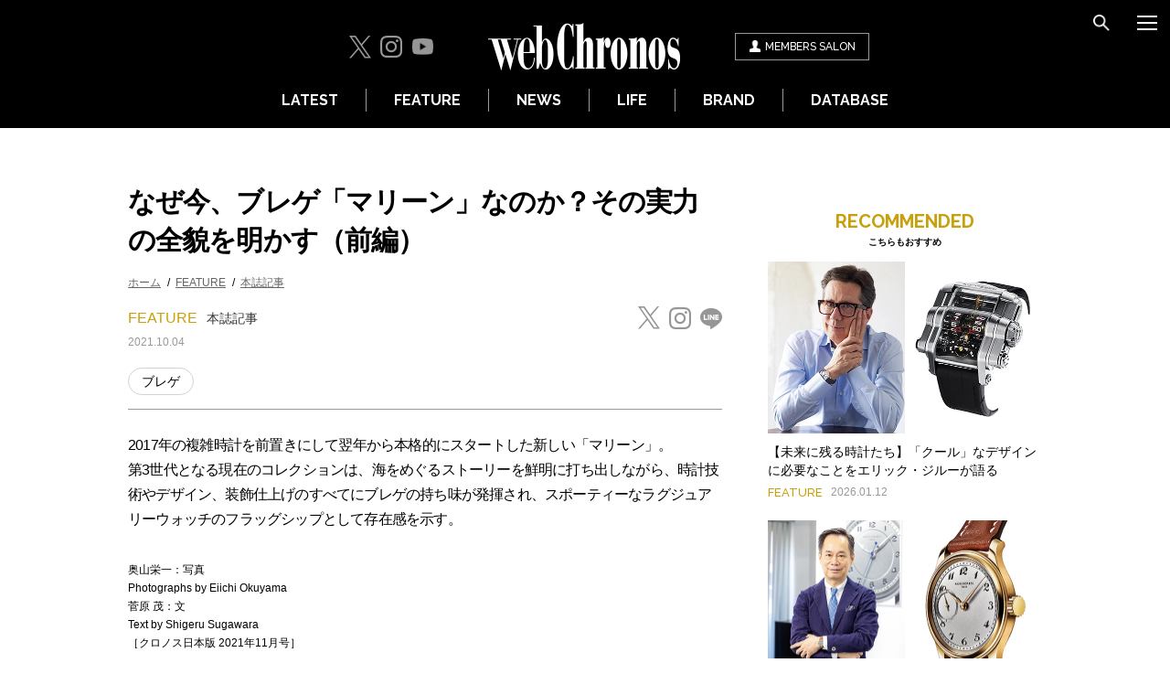

--- FILE ---
content_type: text/html; charset=UTF-8
request_url: https://www.webchronos.net/features/70380/
body_size: 14033
content:
<!DOCTYPE html>
<html lang="ja">
<head>
        <!-- Google Tag Manager -->
<script>(function(w,d,s,l,i){w[l]=w[l]||[];w[l].push({'gtm.start':
new Date().getTime(),event:'gtm.js'});var f=d.getElementsByTagName(s)[0],
j=d.createElement(s),dl=l!='dataLayer'?'&l='+l:'';j.async=true;j.src=
'https://www.googletagmanager.com/gtm.js?id='+i+dl;f.parentNode.insertBefore(j,f);
})(window,document,'script','dataLayer','GTM-KWDF96V');</script>
<!-- End Google Tag Manager -->
<!-- Global site tag (gtag.js) - Google Analytics -->
<script async src="https://www.googletagmanager.com/gtag/js?id=G-TE7YTXGGBN"></script>
<script>
  window.dataLayer = window.dataLayer || [];
  function gtag(){dataLayer.push(arguments);}
  gtag('js', new Date());

  gtag('config', 'G-TE7YTXGGBN');
</script>
<script async src="https://www.googletagmanager.com/gtag/js?id=UA-10977013-1"></script>
<script>
  window.dataLayer = window.dataLayer || [];
  function gtag(){dataLayer.push(arguments);}
  gtag('js', new Date());

  gtag('config', 'UA-10977013-1');
</script>
<meta charset="utf-8">
<meta name="viewport" content="width=device-width, initial-scale=1">
<meta http-equiv="X-UA-Compatible" content="IE=edge,chrome=1">
<link rel="shortcut icon" href="/favicon.ico">
<meta name="format-detection" content="telephone=no">
<title>なぜ今、ブレゲ「マリーン」なのか？その実力の全貌を明かす（前編） | 高級腕時計専門誌クロノス日本版[webChronos]</title>
<meta name="description" content="なぜ今、ブレゲ「マリーン」なのか？その実力の全貌を明かす（前編） | 2017年の複雑時計を前置きにして翌年から本格的にスタートした新しい「マリーン」。第3世代となる現在のコレクションは、海をめぐるストーリーを鮮明に打ち出しながら、時計技術やデザイン、装飾仕上げのすべてにブレゲの持ち味が発揮され、スポーティーなラグジュアリーウォッチのフラッグシップとして存在感を示す。">
<meta name="keywords" content="ブレゲ,マリーン,ラグジュアリーウォッチ,,高級腕時計,専門誌,クロノス,webChronos">
<meta property="og:site_name" content="高級腕時計専門誌クロノス日本版[webChronos]">
<meta property="og:title" content="なぜ今、ブレゲ「マリーン」なのか？その実力の全貌を明かす（前編） | 高級腕時計専門誌クロノス日本版[webChronos]">
<meta property="og:type" content="article">
<meta property="og:description" content="2017年の複雑時計を前置きにして翌年から本格的にスタートした新しい「マリーン」。第3世代となる現在のコレクションは、海をめぐるストーリーを鮮明に打ち出しながら、時計技術やデザイン、装飾仕上げのすべてにブレゲの持ち味が発揮され、スポーティーなラグジュアリーウォッチのフラッグシップとして存在感を示す。">
<meta property="og:url" content="https://www.webchronos.net/features/70380/">
<meta property="og:image" content="https://www.webchronos.net/wp-content/uploads/2021/09/chro97-breuet-thum01.jpg">
<meta name="twitter:card" content="summary_large_image">
<meta name="twitter:site" content="@CHRONOS_JAPAN">
<meta name="twitter:url" content="https://www.webchronos.net/features/70380/">
<!--[if lt IE 9]>
<script src="/js/lib/html5shiv.min.js"></script>
<script src="/js/lib/selectivizr.js"></script>
<![endif]-->
<link href="https://fonts.googleapis.com/css?family=Raleway:500,600,700,700i" rel="stylesheet">
<link rel="stylesheet" type="text/css" href="/common/css/font-awesome.min.css" media="all">
<link rel="stylesheet" type="text/css" href="/assets/css/style.css?2024121601" media="all">
<link rel="stylesheet" type="text/css" href="/common/css/slider-pro.min.css" media="all">
<link rel="stylesheet" type="text/css" href="/assets/css/adjust.css" media="all">
<link id="nextArticle" rel="next" href="/features/70380/2/">
<script type="text/javascript">
(function (global) {global.webchronos = {isPc: function() {return (window.innerWidth > 640);},isSp: function() { return (window.innerWidth <= 640); }};})(window);
</script>

<!-- ad-dac-common -->
<script type="text/javascript">
(function(b){function f(){var d=this;d.stack={};d.displayAd=function(){};d.requestAds=function(a){var c=b[b.a];if(0===(a||{}).sectionId||(a||{}).sectionId)try{c.requestAds.call(c,a)}catch(e){d.stack[a.sectionId+(a.instance?"_"+a.instance:"")]=a}};d.setGlobalCustomParams=function(a){var c=b[b.a];try{c.setGlobalCustomParams.call(c,a)}catch(e){d.globalCustomParams=a||{}}}}function g(b){var a=e.createElement("script"),c=e.getElementsByTagName("script")[0];a.type="text/javascript";a.src=b;a.async=!0;-1!==
navigator.userAgent.indexOf("Opera")?setTimeout(function(){c.parentNode.insertBefore(a,c)},0):c.parentNode.insertBefore(a,c)}var e=b.document;try{b.__putPixel(200100)}catch(k){}b.a="__ASL__";var h=("https:"===e.location.protocol?"https:":"http:")+"//img.ak.impact-ad.jp/fh/showad_50ce41dc.js";if("undefined"===typeof b.__ASL_LIB_LOADED){g(h);try{b.__putPixel(200200)}catch(l){}}b.__ASL_LIB_LOADED=1;b["TagProvider"]=b["TagProvider"]||new f})(window);
</script>
<!-- / ad-dac-common -->

<!-- FlexOne custom targeting -->
<script>
    var flexone_custom = {};
    (function () {
        function replaceSymbols(str) {
            return str.replace(/%/g, '_').replace(/\./g, '_').replace(/-/g, '_').replace(/\&/g, '_');
        }
        try {
            if (location.hostname) {
                flexone_custom['hostname'] = replaceSymbols(location.hostname);
            }
            var path_depth = 0;
            if (location.pathname) {
                var path_array = location.pathname.split('/');
                flexone_custom['directory'] = [];
                for (var i = 0; i < path_array.length; i ++) {
                    if (path_array[i]) {
                        flexone_custom['directory'].push(replaceSymbols(path_array[i]));
                        path_depth ++;
                    }
                }
            }
            flexone_custom['nk1'] = path_depth;
        } catch (err) {}
    }());
</script>
<!-- / FlexOne custom targeting -->

<!-- GoogleAds -->
<script async src="https://securepubads.g.doubleclick.net/tag/js/gpt.js"></script>
<script>
  window.googletag = window.googletag || {cmd: []};
  googletag.cmd.push(function() {
    googletag.defineSlot('/21153358,22665087565/96359', [[300, 250]], 'div-gpt-ad-1591326671069-0').addService(googletag.pubads());
    googletag.defineSlot('/21153358,22665087565/96360', [[320, 100], [320, 50]], 'div-gpt-ad-1591326850005-0').addService(googletag.pubads());
    googletag.pubads().enableSingleRequest();
    googletag.enableServices();
  });
</script>
<!-- / GoogleAds -->

<script type="application/ld+json">
[
    {
        "@context": "http://schema.org",
        "@type": "Article",
        "headline": "なぜ今、ブレゲ「マリーン」なのか？その実力の全貌を明かす（前編）",
        "image": [
            "https://www.webchronos.net/wp-content/uploads/2021/09/chro97-breuet-thum01.jpg"
        ],
        "datePublished": "2021-10-04T20:31:44+00:00",
        "dateModified": "2021-10-15T22:09:20+00:00"
    },
    {
        "@context": "https://schema.org",
        "@type": "BreadcrumbList",
        "itemListElement": [
            {
                "@type": "ListItem",
                "position": 1,
                "name": "ホーム",
                "item": "https://www.webchronos.net/"
            },
            {
                "@type": "ListItem",
                "position": 2,
                "name": "FEATURE",
                "item": "https://www.webchronos.net/features/"
            },
            {
                "@type": "ListItem",
                "position": 3,
                "name": "本誌記事",
                "item": "https://www.webchronos.net/features/magazine-article/"
            }
        ]
    }
]
</script>
</head>

<body>
        <!-- Google Tag Manager (noscript) -->
<noscript><iframe src="https://www.googletagmanager.com/ns.html?id=GTM-KWDF96V"
height="0" width="0" style="display:none;visibility:hidden"></iframe></noscript>
<!-- End Google Tag Manager (noscript) -->


<div class="l-wrapper">
    <header class="l-header">
        <div class="l-header__inner">
            <div class="l-header__main">
                <div class="l-header__sns">
                    <ul>
    <li><a href="https://twitter.com/CHRONOS_JAPAN" target="_blank"><i class="c-icon -twitter"></i></a></li>
    <li><a href="https://www.instagram.com/webchronos/" target="_blank"><i class="c-icon -instagram"></i></a></li>
    <li><a href="https://www.youtube.com/user/webChronosTV" target="_blank"><i class="c-icon -youtube"></i></a></li>
</ul>
                </div>
                <div class="l-header__logo">
                    <a href="/"><img src="/assets/images/common/logo.png" alt="webChronos"></a>
                </div>
                <div class="l-header__member">
                    <a href="/sns/?m=pc&a=page_h_home">
                        <i class="c-icon -member"></i><span>MEMBERS<span class="-pcOnly"> SALON</span></span>
                    </a>
                </div>
            </div>

            <div class="l-header__tools">
                <ul>
                    <li><button class="c-button c-btn__icon -search" data-type="search"></button></li>
                    <li><button class="c-button c-btn__icon -menu" data-type="nav"></button></li>
                </ul>
            </div>
            <nav class="l-header__nav">
                <ul>
                    <li><a href="/latest/">LATEST</a></li>
                    <li><a href="/features/">FEATURE</a></li>
                    <li><a href="/news/">NEWS</a></li>
                    <li><a href="/life/">LIFE</a></li>
                    <li><a href="/searchbrand/">BRAND</a></li>
                    <li><a href="/database/">DATABASE</a></li>
                </ul>
            </nav>
        </div>
        <div class="l-menu l-menuNav">
            <ul class="l-menu__btns">
                <li><button class="c-button c-btn__icon -search" data-type="search"></button></li>
                <li><button class="c-button c-btn__icon -close" data-type="close"></button></li>
            </ul>
            <nav class="l-menu__nav">
                <ul class="l-menu__lists">
                    <li><a href="/">HOME</a></li>
                    <li><a href="/latest/">LATEST</a></li>
                    <li>
                        <button class="c-slideToggle">FEATURE</button>
                        <ul class="l-menu__toggleLists c-slideToggle__items">
                            <li><a href="/features/">すべて</a></li>
                            <li><a href="/features/chronos-20th/">クロノス日本版20周年特別記事</a></li>
                            <li><a href="/features/watchtime/">WatchTime</a></li>
                            <li><a href="/features/impression/">インプレッション</a></li>
                            <li><a href="/features/zenmai-chiebukuro/">ぜんまい知恵袋</a></li>
                            <li><a href="/features/watchindustry-notes/">役に立つ!? 時計業界雑談通信</a></li>
                            <li><a href="/features/iconic-piece/">アイコニックピースの肖像</a></li>
                            <li><a href="/features/watch-origin/">時計にまつわるお名前事典</a></li>
                            <li><a href="/features/wisemans-watches/">時計の賢人その原点と上がり時計</a></li>
                            <li><a href="/features/wearable-device/">ウェアラブルデバイスを語る</a></li>
                            <li><a href="/features/how-to-choose/">良質な時計の選び方</a></li>
                            <li><a href="/features/watch-mechanism/">時計機構論</a></li>
                            <li><a href="/features/spec-test/">スペックテスト</a></li>
                            <li><a href="/features/watch-movies/">時計動画</a></li>
                            <li><a href="/features/reader-ranking/">読者ランキング</a></li>
                            <li><a href="/features/ranking/">時計ランキング</a></li>
                            <li><a href="/features/auction/">オークション</a></li>
                            <li><a href="/features/latest-issue/">最新号紹介</a></li>
                            <li><a href="/features/magazine-article/">本誌記事</a></li>
                            <li><a href="/features/others/">その他</a></li>
                            <li><a href="/features/time-to-move/">TIME TO MOVE</a></li>
                            <li><a href="/features/sihh2017/">SIHH2017</a></li>
                            <li><a href="/features/sihh2018/">SIHH2018</a></li>
                            <li><a href="/features/sihh2019/">SIHH2019</a></li>
                            <li><a href="/features/basel2017/">バーゼル2017</a></li>
                            <li><a href="/features/basel2018/">バーゼル2018</a></li>
                            <li><a href="/features/basel2019/">バーゼル2019</a></li>
                            <li><a href="/features/2020-new-watches/">2020年新作時計</a></li>
                            <li><a href="/features/2021-new-watches/">2021年新作時計</a></li>
                            <li><a href="/features/2022-new-watches/">2022年新作時計</a></li>
                            <li><a href="/features/2023-new-watches/">2023年新作時計</a></li>
                            <li><a href="/features/2024-new-watches/">2024年新作時計</a></li>
                            <li><a href="/features/2025-new-watches/">2025年新作時計</a></li>
                            <li><a href="/features/2026-new-watches/">2026年新作時計</a></li>
                        </ul>
                    </li>
                    <li><a href="/news/">NEWS</a></li>
                    <li>
                        <button class="c-slideToggle">LIFE</button>
                        <ul class="l-menu__toggleLists c-slideToggle__items">
                            <li><a href="/life/">すべて</a></li>
                                <li><a href="/life/celebwatch-hunting/">セレブウォッチ・ハンティング</a></li>
                                    <li><a href="/life/radio/">Tick Tock Talk♪</a></li>
                                    <li><a href="/life/blog/">編集部ブログ</a></li>
                                    <li><a href="/life/in-the-life/">IN THE LIFE</a></li>
                                    <li><a href="/divination/">時計占い</a></li>
                                    <li><a href="/life/my-bling-story/">My Bling Story</a></li>
                                    <li><a href="/life/dialogue/">対談</a></li>
                                    <li><a href="/life/comics/">時計漫画</a></li>
                                    <li><a href="/life/woman-watches/">美女と時計</a></li>
                                    <li><a href="/life/japanese-hotel/">時計を外し、身を委ねる旅寓</a></li>
                                    <li><a href="/life/takeshimatsuyama-taiwan/">松山猛の台湾発見</a></li>
                            </ul>
                    </li>
                    <li><a href="/special/">SPECIAL</a></li>
                    <li><a href="/searchbrand/">BRAND</a></li>
                    <li>
                        <button class="c-slideToggle">DATABASE</button>
                        <ul class="l-menu__toggleLists c-slideToggle__items">
                            <li><a href="/brand/">時計データベース</a></li>
                            <li><a href="/shop/">正規時計販売店</a></li>
                            <li><a href="/dictionary/">時計用語辞典</a></li>
                        </ul>
                    </li>
                </ul>
            </nav>
            <div class="l-menu__member">
                <a href="/sns/?m=pc&a=page_h_home">
                    <i class="c-icon -member"></i><span>webChronos MEMBERS SALON</span>
                </a>
            </div>
            <div class="l-menu__introduction">
                <div class="l-menu__introductionImg">
                    <img src="/wp-content/uploads/2016/11/Footer122-311x178.jpg" alt="magazine">
                </div>
                <div class="l-menu__introductionLists">
                    <ul>
                        <li><a href="https://amzn.to/3XSYxz7">目次を見る</a></li>
                        <li><a href="https://www.fujisan.co.jp/product/1281681445/campaign/chronos-web/ap-pub-web-chronos">定期購読 50%OFF</a></li>
                        <li><a href="https://amzn.to/3XSYxz7">Amazonで購入</a></li>
                        <li><a href="https://www.fujisan.co.jp/product/1281681445/b/list/">バックナンバー</a></li>
                    </ul>
                </div>
            </div>
            <div class="l-menu__infoList">
                <ul>
                    <li><a href="/company/">会社概要</a></li>
                    <li><a href="/contact/">お問い合わせ</a></li>
                    <li><a href="/terms/">利用規約</a></li>
                    <li><a href="/privacy/">プライバシーポリシー</a></li>
                    <li><a href="/media/">広告掲載</a></li>
                </ul>
            </div>
            <div class="l-menu__sns">
                <div class="l-menu__snsTitle">Follow Us</div>
                <ul>
    <li><a href="https://twitter.com/CHRONOS_JAPAN" target="_blank"><i class="c-icon -twitter"></i></a></li>
    <li><a href="https://www.instagram.com/webchronos/" target="_blank"><i class="c-icon -instagram"></i></a></li>
    <li><a href="https://www.youtube.com/user/webChronosTV" target="_blank"><i class="c-icon -youtube"></i></a></li>
</ul>
            </div>
        </div>
        <div class="l-menu l-menuSearch">
            <ul class="l-menu__btns">
                <li><button class="c-button c-btn__icon -close" data-type="close"></button></li>
                <li><button class="c-button c-btn__icon -menu" data-type="nav"></button></li>
            </ul>
            <div class="l-menu__searchTitle">SEARCH</div>
            <div class="l-menu__search">
                <form name="searchForm" class="header_search" method="get" action='/search'>
                    <input type="text" name='s' value="" class="header_searchText">
                    <button type="submit" class="c-btn__icon -search"></button>
                </form>
            </div>
        </div>
    </header>

    <div class="l-contents">
    <div class="l-columns">
        <div class="l-main">
            <div class="p-articleMain" id="p-articleMain">
                <div class="p-articleMain__head">
                    <h1 class="p-articleMain__heading">なぜ今、ブレゲ「マリーン」なのか？その実力の全貌を明かす（前編）</h1>
                        <div class="p-articleMain__breadcrumb">
                        <ul>
                                <li><a href="https://www.webchronos.net/">ホーム</a></li>
                                    <li><a href="https://www.webchronos.net/features/">FEATURE</a></li>
                                    <li><a href="https://www.webchronos.net/features/magazine-article/">本誌記事</a></li>
                            </ul>
                    </div>
                        <div class="p-articleMain__headInfo">
                        <div class="p-articleMain__category">FEATURE<span class="p-articleMain__subCategory"><a href="/features/magazine-article/">本誌記事</a></span></div>
                        <div class="p-articleMain__date">2021.10.04</div>
                    </div>
                    <div class="p-articleMain__sns">
                        <ul class="p-articleSns">
    <li><a href="https://twitter.com/intent/tweet?text=%E3%81%AA%E3%81%9C%E4%BB%8A%E3%80%81%E3%83%96%E3%83%AC%E3%82%B2%E3%80%8C%E3%83%9E%E3%83%AA%E3%83%BC%E3%83%B3%E3%80%8D%E3%81%AA%E3%81%AE%E3%81%8B%EF%BC%9F%E3%81%9D%E3%81%AE%E5%AE%9F%E5%8A%9B%E3%81%AE%E5%85%A8%E8%B2%8C%E3%82%92%E6%98%8E%E3%81%8B%E3%81%99%EF%BC%88%E5%89%8D%E7%B7%A8%EF%BC%89&url=https%3A%2F%2Fwww.webchronos.net%2Ffeatures%2F70380%2F" target="_blank"><i class="c-icon -twitterShare"></i></a></li>
    <li><a href="https://www.instagram.com/webchronos/" target="_blank"><i class="c-icon -instagram"></i></a></li>
    <li><a href="https://social-plugins.line.me/lineit/share?url=https%3A%2F%2Fwww.webchronos.net%2Ffeatures%2F70380%2F" target="_blank"><i class="c-icon -lineShare"></i></a></li>
</ul>
                    </div>
                    <div class="p-articleMain__brandList"><span class="p-articleMain__brandListItem"><a href="/searchbrand/%e3%83%96%e3%83%ac%e3%82%b2/">ブレゲ</a></span></div>
                </div>
                <div class="p-articleBody">
                <div class="article_body_inner">
<p>2017年の複雑時計を前置きにして翌年から本格的にスタートした新しい「マリーン」。<br />
第3世代となる現在のコレクションは、海をめぐるストーリーを鮮明に打ち出しながら、時計技術やデザイン、装飾仕上げのすべてにブレゲの持ち味が発揮され、スポーティーなラグジュアリーウォッチのフラッグシップとして存在感を示す。</p>
<div class="article_copyright">奥山栄一：写真<br />
Photographs by Eiichi Okuyama<br />
菅原 茂：文<br />
Text by Shigeru Sugawara<br />
［クロノス日本版 2021年11月号］</div>
<p><img src="https://www.webchronos.net/wp-content/uploads/2021/09/chro97-breuet001.jpg" alt="" width="1200" height="1200" class="alignnone size-full wp-image-70382" /></p>
<div class="article_box article_box-gray fz-12">（左）ゴールドモデルに採用された波模様の装飾は、一見ランダムに思えるが、ギヨシェ彫りの専門職人が手動機を使ってひとつひとつ正確に製作したもの。<br />
（中）新型ブレスレットのバックルは、張り出しが抑えられ、使いやすさとともに美観も演出する。<br />
（右）ケースバックから見えるムーブメントのフリースプラングテンプは、ブレゲではもはや標準仕様と呼べるシリコン製ヒゲゼンマイを装備し、磁気帯びのリスクを避けられる。</div>
<p>　1990年の初代から数えて第3世代にあたる「マリーン」は、海をテーマにしたコンセプトをこれまで以上に鮮明に打ち出し、デザインやメカニズムにそれを反映させている。海といえば、多くのラグジュアリースポーツウォッチがインスピレーション源としてきたが、ブレゲのアプローチが異なるのは、創業者アブラアン-ルイ・ブレゲ以来、海の世界と密接に関係してきた自社の歴史的な背景に基づきながら、最新の技術を投入して革新を進めてきた点だ。</p>
<p>　現在の「マリーン」は、自動巻き3針、クロノグラフ、アラームGMTの3種類を軸に、複雑時計、女性用モデル、ハイジュエリーウォッチを展開する。まず、全モデルのムーブメントに共通するのは、核心部を成す脱進機やヒゲゼンマイに、磁気帯びせず、耐久性に富むシリコン素材を用いていることだ。ブレゲは、このシリコン素材を2000年代から投入し、その先駆者として歩んできた。電化製品や強力な磁気に囲まれた現代生活では、腕時計が磁気帯びして悪影響を与えられるリスクが高いが、シリコン素材を採用する腕時計にはその心配がない。</p>
<p>　またテンプに関しては、衝撃への耐性の点で有利なフリースプラングを採用し、これと組み合わせたテンワの慣性スクリューで繊細な緩急調整を可能にしている。さらに「マリーン」では、シンプルな3針からトゥールビヨンまで、すべてが自動巻きで、毎時2万8800回の高振動を採用し、外乱に強く、安定した高精度を維持するハイビートのメリットを生かしている。活動的なライフスタイルで日常的に着けるスポーティーな腕時計の場合、ムーブメントの信頼性が何より重要だが、それを十分考慮して高度な技術を投入したブレゲのこうしたムーブメントには安心感がある。</p>
<p><img src="https://www.webchronos.net/wp-content/uploads/2021/09/chro97-breuet002.jpg" alt="" width="1200" height="1200" class="alignnone size-full wp-image-70383" /></p>
<div class="article_box article_box-gray fz-12">（左）装着感に優れるしなやかなブレスレット。3連リンクは裏面のスクリューで連結され、ブレスレットを各パーツに分解することも可能だ。<br />
（中）ムーブメントのテンプは、衝撃への耐久性の点で有利なフリースプラングを採用。精密な緩急調整はテンワに備えられた4つの慣性スクリューを出し入れして行う。<br />
（右）幅が広い立体的なブロックのローマ数字には蓄光が施され、蓄光塗料を充填した新型のブレゲ針とともに暗所や夜間で優れた視認性を発揮する。</div>
<p>　ムーブメントだけでなく、統一感をもってデザインされた外装にも「マリーン」の魅力を語る要素がふんだんに盛り込まれている。ダイアルでは、手動のギヨシェ彫り機で施された波模様のモチーフ、ブレゲのイニシャル「Ｂ」を海洋信号旗のアルファベットで表現した秒針のカウンターウェイト、そしてまったく新しいローマ数字を配したチャプターリングだ。ブレゲのクラシカルなデザインコードのひとつに数えられるローマ数字は、幅が広い立体的なブロックに置き換わり、数字のラインに蓄光がたっぷり施された。これらのローマ数字は、同じく蓄光を充填した新型のブレゲ針とともに、暗所や夜間で優れた視認性を発揮するが、この点もまた、活動的なライフスタイルで場面を問わず実用的に使えるスポーティーな腕時計の要件を満たす。</p>
<p>　さらに、斬新なセンターラグとシリンダー状のバーに連結されたブレスレットにも「マリーン」の強みが見て取れる。ブレスレットは、スポーティーな腕時計にとって必要不可欠なエレメントである。単なる腕への固定具ではなく、それ自体に優れたデザインや機能性が求められるからだ。「マリーン」の新型ブレスレットは丸みを帯びた3連のリンクで構成され、しなやかな可動が快適なフィット感を生む。また、3連の中央のリンクの裏面に連結スクリューが配され、これを解除すればブレスレットが完全に分解できるという仕組みにもなっている。バックルの幅や厚さもブレスレットのリンクに合わせており、すっきりした印象をもたらす。ここにも実用性と高級感の見事なバランス感覚が息づいている。
</p>
<p></br></p>
<h2>心地よい装着感をかなえる絶妙なプロポーション</h2>
<p>現在のブレゲのコレクションのほとんどが、初代アブラアン-ルイ・ブレゲが活躍した時代の特徴的なデザインや機構、あるいは歴史的な業績に結び付く。1990年に誕生した「マリーン」コレクションもそのひとつだ。<br />
2018年にはダイアルからケース、ブレスレットに至るまで、フルモデルチェンジを果たした第3世代が登場。海をイメージさせる新鮮なスポーティールックが存在感を放ち、独自のラグジュアリー感を演出する。</p>
<p><center><img src="https://www.webchronos.net/wp-content/uploads/2021/09/chro97-breuet003.jpg" alt="" width="440" height="440" class="alignnone size-full wp-image-70384" /></center></p>
<div class="article_box article_box-gray fz-12">2021年にコレクションに加わった新作は、ローズゴールドのケースにスレートグレーのダイアルを組み合わせたモデル。ケース厚を11.5mmに抑え、良好なフィット感をもたらす。<br />
自動巻き（Cal.777A）。26石。2万8800振動／時。パワーリザーブ約55時間。18KRG（直径40mm、厚さ11.5mm）。10気圧防水。341万円。</div>
<h3>MARINE 5517</h3>
<p>　創業者であるアブラアン-ルイ・ブレゲのマリンクロノメーターにおける偉業に始まり、後に20世紀半ばまで続くことになるブレゲ社とフランス海軍との密接な関係を背景にして考案された「マリーン」コレクションは、1990年にスタートした。</p>
<p>　第1世代「マリーン」は、ブレゲの最もアイコニックな「クラシック」コレクションのデザインを基本的に継承しながら、防水性を高めたケースや自動巻きムーブメント、あるいはブレスレットのデザインなどで特色を打ち出すものの、スポーティーな時計としての個性は控えめだった。そうしたイメージを変えたのが、200４年に発表された「マリーンⅡ」と通称される第2世代。ステンレススティール素材やラバーストラップの導入をはじめ、細部まで行き渡る力強い造形などを通じて「マリーン」は初めて大胆なスポーティールックを主張する個性的な時計へと進化を遂げたのである。</p>
<p><img src="https://www.webchronos.net/wp-content/uploads/2021/09/chro97-breuet005.jpg" alt="" width="1200" height="773" class="alignnone size-full wp-image-70385" /></p>
<div class="article_box article_box-gray fz-12">（左）創業者アブラアン-ルイ・ブレゲ（1747-1823）が1815年にフランス国王ルイ18世から王国海軍時計師の称号を授かり、マリンクロノメーターのサプライヤーという栄誉を手に入れる。現在のブレゲ社が保有する歴史的なマリンクロノメーター「No.3196」<br />
（右）は、1822年にフランス海軍省に納品されたものだ。その後、彼自身と子孫は商船用のマリンクロノメーターの製作でも業績を残し、後のブレゲ社もフランス海軍向けに精密機器の納入を1960年代まで続けた。</div>
<p>　</p>
<p>10年余りを経て、2018年に誕生した現在の第3世代は、第2世代がそうであったように、以前とは様相を異にするデザインを採用してコレクションの一新を図った。まさにフルモデルチェンジと呼ぶにふさわしい劇的な変化である。</p>
<p>　ブレゲはまず「マリーン トゥールビヨンエクアシオン マルシャント 5887」を2017年に発表して新世代「マリーン」のプレビューとした。この複雑時計のケースとラグの構造、波模様のギヨシェ彫りダイアルなどが、新たに登場するモデルの重要なデザインコードとなった。</p>
<p>　最もベーシックな自動巻き3針モデルからまず始めよう。外装素材は基本的に18Ｋゴールドかチタン。直径40㎜、厚さ11.5㎜のケースは、サイズとしては人気を博した「マリーンⅡ ラージデイト」に近く、ケース側面のコインエッジ装飾や波模様のリュウズガードも前作に準じるが、何より決定的に異なるのは、ケースから突き出すフラットなセンターラグと船の航路標識から着想したというシリンダー状のバーだ。ひと目で見分けられるインパクトもさることながら、この新しい固定方式によってケースとストラップ、もしくはブレスレットが密接し、腕に装着したときに良好なフィット感をもたらすところがなんとも秀逸である。</p>
<p><img src="https://www.webchronos.net/wp-content/uploads/2021/09/chro97-breuet004.jpg" alt="マリーン 5517" width="1200" height="641" class="alignnone size-full wp-image-70386" /></p>
<div class="article_box article_box-gray fz-12"><strong>マリーン 5517</strong><br />
（左から）波模様のギヨシェ彫りを施したブルーダイアルの18KWGケースモデル、レザーストラップ、341万円。<br />
スレートグレーダイアルを配したチタンケースモデル、レザーストラップ、206万8000円。<br />
新たにブルーダイアルを採用したチタンケース&ブレスレットモデル、237万6000円。<br />
すべて自動巻き（Cal.777A）。26石。2万8800振動／時。パワーリザーブ約55時間。直径40mm、厚さ11.5mm。10気圧防水。</div>
<p>　ベゼルを細くして表示スペースを広く確保したダイアルも新しい。ローマ数字を用いている点ではクラシカルだが、数字の線に蓄光塗料を施したアプライドインデックスは極めてモダン。有名なブレゲ針もオリジナルの形状を残しながらも本来丸く抜けた部分にやはり蓄光塗料を施して別物に変身。秒針のカウンターウェイトにブレゲのイニシャル「B」を海洋信号旗のアルファベットでかたどったモチーフを配置するのも凝った演出だ。さらにゴールドモデルは、手動ギヨシェ彫り機でゴールドのプレートに波模様が刻まれ、ダイアルも独特の味わいを醸す。</p>
<p>　随所にブレゲらしい個性を反映しながら、どれひとつとして以前と同じものがない、それが新世代「マリーン」の新鮮たるゆえん。ムーブメントも同様だ。シリコン素材を脱進機とヒゲゼンマイに用いた最先端の新型キャリバーで駆動し、安定した高性能を実現する。</p>
</div>

                </div>
            </div>
        <div class="p-articleFooter">
        <div class="p-articleFooter__sns">
            <ul class="p-articleSns">
    <li><a href="https://twitter.com/intent/tweet?text=%E3%81%AA%E3%81%9C%E4%BB%8A%E3%80%81%E3%83%96%E3%83%AC%E3%82%B2%E3%80%8C%E3%83%9E%E3%83%AA%E3%83%BC%E3%83%B3%E3%80%8D%E3%81%AA%E3%81%AE%E3%81%8B%EF%BC%9F%E3%81%9D%E3%81%AE%E5%AE%9F%E5%8A%9B%E3%81%AE%E5%85%A8%E8%B2%8C%E3%82%92%E6%98%8E%E3%81%8B%E3%81%99%EF%BC%88%E5%89%8D%E7%B7%A8%EF%BC%89&url=https%3A%2F%2Fwww.webchronos.net%2Ffeatures%2F70380%2F" target="_blank"><i class="c-icon -twitterShare"></i></a></li>
    <li><a href="https://www.instagram.com/webchronos/" target="_blank"><i class="c-icon -instagram"></i></a></li>
    <li><a href="https://social-plugins.line.me/lineit/share?url=https%3A%2F%2Fwww.webchronos.net%2Ffeatures%2F70380%2F" target="_blank"><i class="c-icon -lineShare"></i></a></li>
</ul>
        </div>
        <div class="p-articleFooter__recommended p-articles">
            <div class="c-headingSmall"><span class="-yellow">RECOMMENDED</span><span class="c-headingSmall__sub">こちらもおすすめ</span></div>
            <div class="c-items">
                    <div class="c-item -clm2">
                    <div class="c-item__img">
                                <a href="/features/145015/">
                                                        <img src="/wp-content/uploads/2025/10/no114_1tokuGiroud_thum.webp" alt="image" width="600" height="375" loading="lazy">
                        </a>
                            </div>
                    <div class="c-item__texts">
                        <div class="c-item__title">
                            <a href="/features/145015/">【未来に残る時計たち】「クール」なデザインに必要なことをエリック・ジルーが語る</a>
                        </div>
                        <div class="c-item__category">FEATURE</div>
                        <div class="c-item__date">2026.01.12</div>
                    </div>
                </div>
                    <div class="c-item -clm2">
                    <div class="c-item__img">
                                <a href="/features/144947/">
                                                        <img src="/wp-content/uploads/2025/10/no114_1tokuNH_thum.webp" alt="image" width="600" height="375" loading="lazy">
                        </a>
                            </div>
                    <div class="c-item__texts">
                        <div class="c-item__title">
                            <a href="/features/144947/">NAOYA HIDA &amp; Co. 創業者「飛田直哉」が未来に残すべき時計とは何か？</a>
                        </div>
                        <div class="c-item__category">FEATURE</div>
                        <div class="c-item__date">2026.01.05</div>
                    </div>
                </div>
                    <div class="c-item -clm2">
                    <div class="c-item__img">
                                <a href="/features/148329/">
                                                        <img src="/wp-content/uploads/2025/12/no122_shineihublot_thum.webp" alt="image" width="600" height="375" loading="lazy">
                        </a>
                            </div>
                    <div class="c-item__texts">
                        <div class="c-item__title">
                            <a href="/features/148329/">現代アーティストとのコラボで“水しぶき”を表現した、ウブロ「MP-17 アーシャム スプラッシュ」</a>
                        </div>
                        <div class="c-item__category">FEATURE</div>
                        <div class="c-item__date">2026.01.04</div>
                    </div>
                </div>
                    <div class="c-item -clm2">
                    <div class="c-item__img">
                                <a href="/features/148323/">
                                                        <img src="/wp-content/uploads/2025/12/no122_shineiJL_thum.webp" alt="image" width="600" height="375" loading="lazy">
                        </a>
                            </div>
                    <div class="c-item__texts">
                        <div class="c-item__title">
                            <a href="/features/148323/">初代モデルを再解釈した復刻版、ジャガー・ルクルト「マスター・コントロール・クラシック」</a>
                        </div>
                        <div class="c-item__category">FEATURE</div>
                        <div class="c-item__date">2026.01.04</div>
                    </div>
                </div>
                </div>
        </div>
        <div class="p-articleFooter__samebrand p-articles -hasBg">
            <div class="c-headingSmall"><span class="-yellow">SAME BRAND</span><span class="c-headingSmall__sub">同じブランドの記事</span></div>
            <div class="c-items">
                    <div class="c-item -media">
                    <div class="c-item__img">
                                <a href="/features/148649/">
                                                        <img src="/wp-content/uploads/2025/12/hirotasan20.jpg" alt="image" width="600" height="375" loading="lazy">
                        </a>
                            </div>
                    <div class="c-item__texts">
                        <div class="c-item__title">
                            <a href="/features/148649">激動の2025年を総括！『クロノス日本版』編集長が選ぶ時計業界10大ニュース</a>
                        </div>
                        <div class="c-item__category">FEATURE</div>
                        <div class="c-item__date">2025.12.31</div>
                    </div>
                </div>
                    <div class="c-item -media">
                    <div class="c-item__img">
                                <a href="/features/148483/">
                                                        <img src="/wp-content/uploads/2025/12/sekiguchi_thumb.jpg" alt="image" width="600" height="375" loading="lazy">
                        </a>
                            </div>
                    <div class="c-item__texts">
                        <div class="c-item__title">
                            <a href="/features/148483">『ホディンキー』編集長が選んだ2025年の新作ベスト5！ 新しい潮流を感じさせる時計とは？</a>
                        </div>
                        <div class="c-item__category">FEATURE</div>
                        <div class="c-item__date">2025.12.29</div>
                    </div>
                </div>
                    <div class="c-item -media">
                    <div class="c-item__img">
                                <a href="/features/148375/">
                                                        <img src="/wp-content/uploads/2025/12/GPHG2025_hirota_thum.webp" alt="image" width="600" height="375" loading="lazy">
                        </a>
                            </div>
                    <div class="c-item__texts">
                        <div class="c-item__title">
                            <a href="/features/148375">時計業界のアカデミー賞「GPHG」がよく分かる！　広田雅将のスイス現地リポート</a>
                        </div>
                        <div class="c-item__category">FEATURE</div>
                        <div class="c-item__date">2025.12.29</div>
                    </div>
                </div>
                    <div class="c-item -media">
                    <div class="c-item__img">
                                <a href="/features/148319/">
                                                        <img src="/wp-content/uploads/2025/12/no120_shineibreguet_thum.webp" alt="image" width="600" height="375" loading="lazy">
                        </a>
                            </div>
                    <div class="c-item__texts">
                        <div class="c-item__title">
                            <a href="/features/148319">ブレゲ創業250年の節目を飾るドレスウォッチ「クラシック 5177」</a>
                        </div>
                        <div class="c-item__category">FEATURE</div>
                        <div class="c-item__date">2025.12.27</div>
                    </div>
                </div>
                </div>
        </div>
    </div>
    </div>


    <div class="l-side">
                <div class="l-side__banners">
                    </div>
                    <div class="l-side__recommended">
    <div class="c-headingSmall"><span class="-yellow">RECOMMENDED</span><span class="c-headingSmall__sub">こちらもおすすめ</span></div>
        <div class="l-sideCard">
        <div class="l-sideCard__img">
                    <a href="/features/145015/">
                                <img src="/wp-content/uploads/2025/10/no114_1tokuGiroud_thum.webp" alt="image" width="600" height="375" loading="lazy">
            </a>
                </div>
        <div class="l-sideCard__title">
            <a href="/features/145015/">【未来に残る時計たち】「クール」なデザインに必要なことをエリック・ジルーが語る</a>
        </div>
        <div class="l-sideCard__category">FEATURE</div>
        <div class="l-sideCard__date">2026.01.12</div>
    </div>
        <div class="l-sideCard">
        <div class="l-sideCard__img">
                    <a href="/features/144947/">
                                <img src="/wp-content/uploads/2025/10/no114_1tokuNH_thum.webp" alt="image" width="600" height="375" loading="lazy">
            </a>
                </div>
        <div class="l-sideCard__title">
            <a href="/features/144947/">NAOYA HIDA &amp; Co. 創業者「飛田直哉」が未来に残すべき時計とは何か？</a>
        </div>
        <div class="l-sideCard__category">FEATURE</div>
        <div class="l-sideCard__date">2026.01.05</div>
    </div>
        <div class="l-sideCard">
        <div class="l-sideCard__img">
                    <a href="/features/148329/">
                                <img src="/wp-content/uploads/2025/12/no122_shineihublot_thum.webp" alt="image" width="600" height="375" loading="lazy">
            </a>
                </div>
        <div class="l-sideCard__title">
            <a href="/features/148329/">現代アーティストとのコラボで“水しぶき”を表現した、ウブロ「MP-17 アーシャム スプラッシュ」</a>
        </div>
        <div class="l-sideCard__category">FEATURE</div>
        <div class="l-sideCard__date">2026.01.04</div>
    </div>
        <div class="l-sideCard">
        <div class="l-sideCard__img">
                    <a href="/features/148323/">
                                <img src="/wp-content/uploads/2025/12/no122_shineiJL_thum.webp" alt="image" width="600" height="375" loading="lazy">
            </a>
                </div>
        <div class="l-sideCard__title">
            <a href="/features/148323/">初代モデルを再解釈した復刻版、ジャガー・ルクルト「マスター・コントロール・クラシック」</a>
        </div>
        <div class="l-sideCard__category">FEATURE</div>
        <div class="l-sideCard__date">2026.01.04</div>
    </div>
    </div>
        <div class="l-side__samebrand">
    <div class="c-headingSmall"><span class="-yellow">SAME BRAND</span><span class="c-headingSmall__sub">同じブランドの記事</span></div>
        <div class="l-sideCard">
        <div class="l-sideCard__img">
                    <a href="/features/148649">
                                <img src="/wp-content/uploads/2025/12/hirotasan20.jpg" alt="image" width="600" height="375" loading="lazy">
            </a>
                </div>
        <div class="l-sideCard__title">
            <a href="/features/148649">激動の2025年を総括！『クロノス日本版』編集長が選ぶ時計業界10大ニュース</a>
        </div>
        <div class="l-sideCard__category">FEATURE</div>
        <div class="l-sideCard__date">2025.12.31</div>
    </div>
        <div class="l-sideCard">
        <div class="l-sideCard__img">
                    <a href="/features/148483">
                                <img src="/wp-content/uploads/2025/12/sekiguchi_thumb.jpg" alt="image" width="600" height="375" loading="lazy">
            </a>
                </div>
        <div class="l-sideCard__title">
            <a href="/features/148483">『ホディンキー』編集長が選んだ2025年の新作ベスト5！ 新しい潮流を感じさせる時計とは？</a>
        </div>
        <div class="l-sideCard__category">FEATURE</div>
        <div class="l-sideCard__date">2025.12.29</div>
    </div>
        <div class="l-sideCard">
        <div class="l-sideCard__img">
                    <a href="/features/148375">
                                <img src="/wp-content/uploads/2025/12/GPHG2025_hirota_thum.webp" alt="image" width="600" height="375" loading="lazy">
            </a>
                </div>
        <div class="l-sideCard__title">
            <a href="/features/148375">時計業界のアカデミー賞「GPHG」がよく分かる！　広田雅将のスイス現地リポート</a>
        </div>
        <div class="l-sideCard__category">FEATURE</div>
        <div class="l-sideCard__date">2025.12.29</div>
    </div>
        <div class="l-sideCard">
        <div class="l-sideCard__img">
                    <a href="/features/148319">
                                <img src="/wp-content/uploads/2025/12/no120_shineibreguet_thum.webp" alt="image" width="600" height="375" loading="lazy">
            </a>
                </div>
        <div class="l-sideCard__title">
            <a href="/features/148319">ブレゲ創業250年の節目を飾るドレスウォッチ「クラシック 5177」</a>
        </div>
        <div class="l-sideCard__category">FEATURE</div>
        <div class="l-sideCard__date">2025.12.27</div>
    </div>
    </div>
            <div class="l-side__mostview">
<div class="c-headingSmall">WEEKLY <span class="-yellow">MOST VIEWED</span></div>
<div class="l-side__mvLists">
<div class="l-side__mvList">
    <a href="/specification/145803/">
        <div class="l-side__mvListNum">1</div>
        <div class="l-side__mvListImg">
            <img src="/wp-content/uploads/2025/11/no121_testtudor_thum.webp" alt="image">
        </div>
        <div class="l-side__mvListTitle">【89点】チューダー／ブラックベイ 54 “ラグーンブルー”</div>
    </a>
</div>
<div class="l-side__mvList">
    <a href="/news/149005/">
        <div class="l-side__mvListNum">2</div>
        <div class="l-side__mvListImg">
            <img src="/wp-content/uploads/2026/01/speedmaster_thumb-150x150.jpg" alt="image">
        </div>
        <div class="l-side__mvListTitle">オメガの2026年新作腕時計は〝逆パンダダイアル〟の「スピードマスター ムーンウォッチ」からスタート！</div>
    </a>
</div>
<div class="l-side__mvList">
    <a href="/features/149110/">
        <div class="l-side__mvListNum">3</div>
        <div class="l-side__mvListImg">
            <img src="/wp-content/uploads/2026/01/オメガ、ブライトリング_thum-150x150.jpg" alt="image">
        </div>
        <div class="l-side__mvListTitle">有名ブランドのモデルだけど人と被らない！　ニッチな名作高級腕時計5選</div>
    </a>
</div>
<div class="l-side__mvList">
    <a href="/features/147019/">
        <div class="l-side__mvListNum">4</div>
        <div class="l-side__mvListImg">
            <img src="/wp-content/uploads/2025/12/DSC01303_thumb-150x150.jpg" alt="image">
        </div>
        <div class="l-side__mvListTitle">鈴木亮平が（めちゃくちゃ）熱く語る！　時計愛、キングセイコー愛にあふれた特別な一夜</div>
    </a>
</div>
<div class="l-side__mvList">
    <a href="/features/148972/">
        <div class="l-side__mvListNum">5</div>
        <div class="l-side__mvListImg">
            <img src="/wp-content/uploads/2026/01/TUDOR_NP25_BLACK-BAY-PRO_LIFESTYLE-7_th-150x150.jpg" alt="image">
        </div>
        <div class="l-side__mvListTitle">銀世界に映える腕時計の美学。冬を彩る厳選ウォッチ5選</div>
    </a>
</div>
</div>
</div>
            </div>
</div><!-- / .l-columns -->



        <div class="l-side__mostview -sp">
    <div class="c-headingSmall">WEEKLY <span class="-yellow">MOST VIEWED</span></div>
<div class="l-side__mvLists -sp">
<div class="l-side__mvList">
    <a href="/specification/145803/">
        <div class="l-side__mvListNum">1</div>
        <div class="l-side__mvListImg">
            <img src="/wp-content/uploads/2025/11/no121_testtudor_thum.webp" alt="image">
        </div>
        <div class="l-side__mvListTitle">【89点】チューダー／ブラックベイ 54 “ラグーンブルー”</div>
    </a>
</div>
<div class="l-side__mvList">
    <a href="/news/149005/">
        <div class="l-side__mvListNum">2</div>
        <div class="l-side__mvListImg">
            <img src="/wp-content/uploads/2026/01/speedmaster_thumb-150x150.jpg" alt="image">
        </div>
        <div class="l-side__mvListTitle">オメガの2026年新作腕時計は〝逆パンダダイアル〟の「スピードマスター ムーンウォッチ」からスタート！</div>
    </a>
</div>
<div class="l-side__mvList">
    <a href="/features/149110/">
        <div class="l-side__mvListNum">3</div>
        <div class="l-side__mvListImg">
            <img src="/wp-content/uploads/2026/01/オメガ、ブライトリング_thum-150x150.jpg" alt="image">
        </div>
        <div class="l-side__mvListTitle">有名ブランドのモデルだけど人と被らない！　ニッチな名作高級腕時計5選</div>
    </a>
</div>
<div class="l-side__mvList">
    <a href="/features/147019/">
        <div class="l-side__mvListNum">4</div>
        <div class="l-side__mvListImg">
            <img src="/wp-content/uploads/2025/12/DSC01303_thumb-150x150.jpg" alt="image">
        </div>
        <div class="l-side__mvListTitle">鈴木亮平が（めちゃくちゃ）熱く語る！　時計愛、キングセイコー愛にあふれた特別な一夜</div>
    </a>
</div>
<div class="l-side__mvList">
    <a href="/features/148972/">
        <div class="l-side__mvListNum">5</div>
        <div class="l-side__mvListImg">
            <img src="/wp-content/uploads/2026/01/TUDOR_NP25_BLACK-BAY-PRO_LIFESTYLE-7_th-150x150.jpg" alt="image">
        </div>
        <div class="l-side__mvListTitle">銀世界に映える腕時計の美学。冬を彩る厳選ウォッチ5選</div>
    </a>
</div>
</div>
</div>
</div><!-- / .l-contents -->

    <footer class="l-footer">
    <div class="l-footer__scroll-btn">
        <button id="pagetop"><span class="pagetop__arrow"></span></button>
    </div>

    <div class="l-footer__sns">
        <div class="l-footer__snsTitle">Follow Us</div>
        <ul>
    <li><a href="https://twitter.com/CHRONOS_JAPAN" target="_blank"><i class="c-icon -twitter"></i></a></li>
    <li><a href="https://www.instagram.com/webchronos/" target="_blank"><i class="c-icon -instagram"></i></a></li>
    <li><a href="https://www.youtube.com/user/webChronosTV" target="_blank"><i class="c-icon -youtube"></i></a></li>
</ul>
    </div>

    <div class="l-footer__linkLists">
        <div class="l-footer__logo">
            <a href="/">
                <img src="/assets/images/common/footer_logo.png" alt="webChronos">
            </a>
        </div>
        <div class="l-footer__links">
            <ul>
                <li><a href="/company/">会社概要</a></li>
                <li><a href="/contact/">お問い合わせ</a></li>
                <li><a href="/terms/">利用規約</a></li>
                <li><a href="/privacy/">プライバシーポリシー</a></li>
                <li><a href="/media/">広告掲載</a></li>
                <li><a href="/recruit/">採用情報</a></li>
            </ul>
        </div>
        <div class="l-footer__copyright">Copyright © Simsum Media Co., Ltd. All Rights Reserved.</div>
    </div>
</footer></div><!-- / .l-wrapper -->

<script src="/common/js/libs.js" charset="utf-8"></script>
<script>
    $(document).ready(function(){
        $( '#slide' ).sliderPro({
                startSlide: 0, //最初にフォーカスするスライドの番号
                loop: true, //ループの有無
                width:650, //スライド１枚の幅
                autoHeight:true,
                arrows: true, //前へ、次への矢印の有無
                buttons: false, //下部のドットボタンの有無
                autoplay: false, //自動再生の有無
                responsive:true,
                fadeArrows:false,

                heightAnimationDuration:0,
                keyboard:true,
                fadeCaption:false,
                thumbnailArrows:true,
                fadeThumbnailArrows:false,
        });
    });
</script>
<script src="/assets/js/script.js?2024100409" charset="utf-8" defer></script>


<script type="text/javascript">(function(d,u){var b=d.getElementsByTagName("script")[0],j=d.createElement("script");j.async=true;j.src=u;b.parentNode.insertBefore(j,b);})(document,"//img.ak.impact-ad.jp/ut/607d31d6342dc391_5399.js");</script>

</body>
</html>


--- FILE ---
content_type: text/html; charset=UTF-8
request_url: https://www.webchronos.net/features/70380/2/
body_size: 13508
content:
<!DOCTYPE html>
<html lang="ja">
<head>
        <!-- Google Tag Manager -->
<script>(function(w,d,s,l,i){w[l]=w[l]||[];w[l].push({'gtm.start':
new Date().getTime(),event:'gtm.js'});var f=d.getElementsByTagName(s)[0],
j=d.createElement(s),dl=l!='dataLayer'?'&l='+l:'';j.async=true;j.src=
'https://www.googletagmanager.com/gtm.js?id='+i+dl;f.parentNode.insertBefore(j,f);
})(window,document,'script','dataLayer','GTM-KWDF96V');</script>
<!-- End Google Tag Manager -->
<!-- Global site tag (gtag.js) - Google Analytics -->
<script async src="https://www.googletagmanager.com/gtag/js?id=G-TE7YTXGGBN"></script>
<script>
  window.dataLayer = window.dataLayer || [];
  function gtag(){dataLayer.push(arguments);}
  gtag('js', new Date());

  gtag('config', 'G-TE7YTXGGBN');
</script>
<script async src="https://www.googletagmanager.com/gtag/js?id=UA-10977013-1"></script>
<script>
  window.dataLayer = window.dataLayer || [];
  function gtag(){dataLayer.push(arguments);}
  gtag('js', new Date());

  gtag('config', 'UA-10977013-1');
</script>
<meta charset="utf-8">
<meta name="viewport" content="width=device-width, initial-scale=1">
<meta http-equiv="X-UA-Compatible" content="IE=edge,chrome=1">
<link rel="shortcut icon" href="/favicon.ico">
<meta name="format-detection" content="telephone=no">
<title>なぜ今、ブレゲ「マリーン」なのか？その実力の全貌を明かす（前編） | 高級腕時計専門誌クロノス日本版[webChronos]</title>
<meta name="description" content="なぜ今、ブレゲ「マリーン」なのか？その実力の全貌を明かす（前編） | 2017年の複雑時計を前置きにして翌年から本格的にスタートした新しい「マリーン」。第3世代となる現在のコレクションは、海をめぐるストーリーを鮮明に打ち出しながら、時計技術やデザイン、装飾仕上げのすべてにブレゲの持ち味が発揮され、スポーティーなラグジュアリーウォッチのフラッグシップとして存在感を示す。">
<meta name="keywords" content="ブレゲ,マリーン,ラグジュアリーウォッチ,,高級腕時計,専門誌,クロノス,webChronos">
<meta property="og:site_name" content="高級腕時計専門誌クロノス日本版[webChronos]">
<meta property="og:title" content="なぜ今、ブレゲ「マリーン」なのか？その実力の全貌を明かす（前編） | 高級腕時計専門誌クロノス日本版[webChronos]">
<meta property="og:type" content="article">
<meta property="og:description" content="2017年の複雑時計を前置きにして翌年から本格的にスタートした新しい「マリーン」。第3世代となる現在のコレクションは、海をめぐるストーリーを鮮明に打ち出しながら、時計技術やデザイン、装飾仕上げのすべてにブレゲの持ち味が発揮され、スポーティーなラグジュアリーウォッチのフラッグシップとして存在感を示す。">
<meta property="og:url" content="https://www.webchronos.net/features/70380/">
<meta property="og:image" content="https://www.webchronos.net/wp-content/uploads/2021/09/chro97-breuet-thum01.jpg">
<meta name="twitter:card" content="summary_large_image">
<meta name="twitter:site" content="@CHRONOS_JAPAN">
<meta name="twitter:url" content="https://www.webchronos.net/features/70380/">
<!--[if lt IE 9]>
<script src="/js/lib/html5shiv.min.js"></script>
<script src="/js/lib/selectivizr.js"></script>
<![endif]-->
<link href="https://fonts.googleapis.com/css?family=Raleway:500,600,700,700i" rel="stylesheet">
<link rel="stylesheet" type="text/css" href="/common/css/font-awesome.min.css" media="all">
<link rel="stylesheet" type="text/css" href="/assets/css/style.css?2024121601" media="all">
<link rel="stylesheet" type="text/css" href="/common/css/slider-pro.min.css" media="all">
<link rel="stylesheet" type="text/css" href="/assets/css/adjust.css" media="all">
<script type="text/javascript">
(function (global) {global.webchronos = {isPc: function() {return (window.innerWidth > 640);},isSp: function() { return (window.innerWidth <= 640); }};})(window);
</script>

<!-- ad-dac-common -->
<script type="text/javascript">
(function(b){function f(){var d=this;d.stack={};d.displayAd=function(){};d.requestAds=function(a){var c=b[b.a];if(0===(a||{}).sectionId||(a||{}).sectionId)try{c.requestAds.call(c,a)}catch(e){d.stack[a.sectionId+(a.instance?"_"+a.instance:"")]=a}};d.setGlobalCustomParams=function(a){var c=b[b.a];try{c.setGlobalCustomParams.call(c,a)}catch(e){d.globalCustomParams=a||{}}}}function g(b){var a=e.createElement("script"),c=e.getElementsByTagName("script")[0];a.type="text/javascript";a.src=b;a.async=!0;-1!==
navigator.userAgent.indexOf("Opera")?setTimeout(function(){c.parentNode.insertBefore(a,c)},0):c.parentNode.insertBefore(a,c)}var e=b.document;try{b.__putPixel(200100)}catch(k){}b.a="__ASL__";var h=("https:"===e.location.protocol?"https:":"http:")+"//img.ak.impact-ad.jp/fh/showad_50ce41dc.js";if("undefined"===typeof b.__ASL_LIB_LOADED){g(h);try{b.__putPixel(200200)}catch(l){}}b.__ASL_LIB_LOADED=1;b["TagProvider"]=b["TagProvider"]||new f})(window);
</script>
<!-- / ad-dac-common -->

<!-- FlexOne custom targeting -->
<script>
    var flexone_custom = {};
    (function () {
        function replaceSymbols(str) {
            return str.replace(/%/g, '_').replace(/\./g, '_').replace(/-/g, '_').replace(/\&/g, '_');
        }
        try {
            if (location.hostname) {
                flexone_custom['hostname'] = replaceSymbols(location.hostname);
            }
            var path_depth = 0;
            if (location.pathname) {
                var path_array = location.pathname.split('/');
                flexone_custom['directory'] = [];
                for (var i = 0; i < path_array.length; i ++) {
                    if (path_array[i]) {
                        flexone_custom['directory'].push(replaceSymbols(path_array[i]));
                        path_depth ++;
                    }
                }
            }
            flexone_custom['nk1'] = path_depth;
        } catch (err) {}
    }());
</script>
<!-- / FlexOne custom targeting -->

<!-- GoogleAds -->
<script async src="https://securepubads.g.doubleclick.net/tag/js/gpt.js"></script>
<script>
  window.googletag = window.googletag || {cmd: []};
  googletag.cmd.push(function() {
    googletag.defineSlot('/21153358,22665087565/96359', [[300, 250]], 'div-gpt-ad-1591326671069-0').addService(googletag.pubads());
    googletag.defineSlot('/21153358,22665087565/96360', [[320, 100], [320, 50]], 'div-gpt-ad-1591326850005-0').addService(googletag.pubads());
    googletag.pubads().enableSingleRequest();
    googletag.enableServices();
  });
</script>
<!-- / GoogleAds -->

<script type="application/ld+json">
[
    {
        "@context": "http://schema.org",
        "@type": "Article",
        "headline": "なぜ今、ブレゲ「マリーン」なのか？その実力の全貌を明かす（前編）",
        "image": [
            "https://www.webchronos.net/wp-content/uploads/2021/09/chro97-breuet-thum01.jpg"
        ],
        "datePublished": "2021-10-04T20:31:44+00:00",
        "dateModified": "2021-10-15T22:09:20+00:00"
    },
    {
        "@context": "https://schema.org",
        "@type": "BreadcrumbList",
        "itemListElement": [
            {
                "@type": "ListItem",
                "position": 1,
                "name": "ホーム",
                "item": "https://www.webchronos.net/"
            },
            {
                "@type": "ListItem",
                "position": 2,
                "name": "FEATURE",
                "item": "https://www.webchronos.net/features/"
            },
            {
                "@type": "ListItem",
                "position": 3,
                "name": "本誌記事",
                "item": "https://www.webchronos.net/features/magazine-article/"
            }
        ]
    }
]
</script>
</head>

<body>
        <!-- Google Tag Manager (noscript) -->
<noscript><iframe src="https://www.googletagmanager.com/ns.html?id=GTM-KWDF96V"
height="0" width="0" style="display:none;visibility:hidden"></iframe></noscript>
<!-- End Google Tag Manager (noscript) -->


<div class="l-wrapper">
    <header class="l-header">
        <div class="l-header__inner">
            <div class="l-header__main">
                <div class="l-header__sns">
                    <ul>
    <li><a href="https://twitter.com/CHRONOS_JAPAN" target="_blank"><i class="c-icon -twitter"></i></a></li>
    <li><a href="https://www.instagram.com/webchronos/" target="_blank"><i class="c-icon -instagram"></i></a></li>
    <li><a href="https://www.youtube.com/user/webChronosTV" target="_blank"><i class="c-icon -youtube"></i></a></li>
</ul>
                </div>
                <div class="l-header__logo">
                    <a href="/"><img src="/assets/images/common/logo.png" alt="webChronos"></a>
                </div>
                <div class="l-header__member">
                    <a href="/sns/?m=pc&a=page_h_home">
                        <i class="c-icon -member"></i><span>MEMBERS<span class="-pcOnly"> SALON</span></span>
                    </a>
                </div>
            </div>

            <div class="l-header__tools">
                <ul>
                    <li><button class="c-button c-btn__icon -search" data-type="search"></button></li>
                    <li><button class="c-button c-btn__icon -menu" data-type="nav"></button></li>
                </ul>
            </div>
            <nav class="l-header__nav">
                <ul>
                    <li><a href="/latest/">LATEST</a></li>
                    <li><a href="/features/">FEATURE</a></li>
                    <li><a href="/news/">NEWS</a></li>
                    <li><a href="/life/">LIFE</a></li>
                    <li><a href="/searchbrand/">BRAND</a></li>
                    <li><a href="/database/">DATABASE</a></li>
                </ul>
            </nav>
        </div>
        <div class="l-menu l-menuNav">
            <ul class="l-menu__btns">
                <li><button class="c-button c-btn__icon -search" data-type="search"></button></li>
                <li><button class="c-button c-btn__icon -close" data-type="close"></button></li>
            </ul>
            <nav class="l-menu__nav">
                <ul class="l-menu__lists">
                    <li><a href="/">HOME</a></li>
                    <li><a href="/latest/">LATEST</a></li>
                    <li>
                        <button class="c-slideToggle">FEATURE</button>
                        <ul class="l-menu__toggleLists c-slideToggle__items">
                            <li><a href="/features/">すべて</a></li>
                            <li><a href="/features/chronos-20th/">クロノス日本版20周年特別記事</a></li>
                            <li><a href="/features/watchtime/">WatchTime</a></li>
                            <li><a href="/features/impression/">インプレッション</a></li>
                            <li><a href="/features/zenmai-chiebukuro/">ぜんまい知恵袋</a></li>
                            <li><a href="/features/watchindustry-notes/">役に立つ!? 時計業界雑談通信</a></li>
                            <li><a href="/features/iconic-piece/">アイコニックピースの肖像</a></li>
                            <li><a href="/features/watch-origin/">時計にまつわるお名前事典</a></li>
                            <li><a href="/features/wisemans-watches/">時計の賢人その原点と上がり時計</a></li>
                            <li><a href="/features/wearable-device/">ウェアラブルデバイスを語る</a></li>
                            <li><a href="/features/how-to-choose/">良質な時計の選び方</a></li>
                            <li><a href="/features/watch-mechanism/">時計機構論</a></li>
                            <li><a href="/features/spec-test/">スペックテスト</a></li>
                            <li><a href="/features/watch-movies/">時計動画</a></li>
                            <li><a href="/features/reader-ranking/">読者ランキング</a></li>
                            <li><a href="/features/ranking/">時計ランキング</a></li>
                            <li><a href="/features/auction/">オークション</a></li>
                            <li><a href="/features/latest-issue/">最新号紹介</a></li>
                            <li><a href="/features/magazine-article/">本誌記事</a></li>
                            <li><a href="/features/others/">その他</a></li>
                            <li><a href="/features/time-to-move/">TIME TO MOVE</a></li>
                            <li><a href="/features/sihh2017/">SIHH2017</a></li>
                            <li><a href="/features/sihh2018/">SIHH2018</a></li>
                            <li><a href="/features/sihh2019/">SIHH2019</a></li>
                            <li><a href="/features/basel2017/">バーゼル2017</a></li>
                            <li><a href="/features/basel2018/">バーゼル2018</a></li>
                            <li><a href="/features/basel2019/">バーゼル2019</a></li>
                            <li><a href="/features/2020-new-watches/">2020年新作時計</a></li>
                            <li><a href="/features/2021-new-watches/">2021年新作時計</a></li>
                            <li><a href="/features/2022-new-watches/">2022年新作時計</a></li>
                            <li><a href="/features/2023-new-watches/">2023年新作時計</a></li>
                            <li><a href="/features/2024-new-watches/">2024年新作時計</a></li>
                            <li><a href="/features/2025-new-watches/">2025年新作時計</a></li>
                            <li><a href="/features/2026-new-watches/">2026年新作時計</a></li>
                        </ul>
                    </li>
                    <li><a href="/news/">NEWS</a></li>
                    <li>
                        <button class="c-slideToggle">LIFE</button>
                        <ul class="l-menu__toggleLists c-slideToggle__items">
                            <li><a href="/life/">すべて</a></li>
                                <li><a href="/life/celebwatch-hunting/">セレブウォッチ・ハンティング</a></li>
                                    <li><a href="/life/radio/">Tick Tock Talk♪</a></li>
                                    <li><a href="/life/blog/">編集部ブログ</a></li>
                                    <li><a href="/life/in-the-life/">IN THE LIFE</a></li>
                                    <li><a href="/divination/">時計占い</a></li>
                                    <li><a href="/life/my-bling-story/">My Bling Story</a></li>
                                    <li><a href="/life/dialogue/">対談</a></li>
                                    <li><a href="/life/comics/">時計漫画</a></li>
                                    <li><a href="/life/woman-watches/">美女と時計</a></li>
                                    <li><a href="/life/japanese-hotel/">時計を外し、身を委ねる旅寓</a></li>
                                    <li><a href="/life/takeshimatsuyama-taiwan/">松山猛の台湾発見</a></li>
                            </ul>
                    </li>
                    <li><a href="/special/">SPECIAL</a></li>
                    <li><a href="/searchbrand/">BRAND</a></li>
                    <li>
                        <button class="c-slideToggle">DATABASE</button>
                        <ul class="l-menu__toggleLists c-slideToggle__items">
                            <li><a href="/brand/">時計データベース</a></li>
                            <li><a href="/shop/">正規時計販売店</a></li>
                            <li><a href="/dictionary/">時計用語辞典</a></li>
                        </ul>
                    </li>
                </ul>
            </nav>
            <div class="l-menu__member">
                <a href="/sns/?m=pc&a=page_h_home">
                    <i class="c-icon -member"></i><span>webChronos MEMBERS SALON</span>
                </a>
            </div>
            <div class="l-menu__introduction">
                <div class="l-menu__introductionImg">
                    <img src="/wp-content/uploads/2016/11/Footer122-311x178.jpg" alt="magazine">
                </div>
                <div class="l-menu__introductionLists">
                    <ul>
                        <li><a href="https://amzn.to/3XSYxz7">目次を見る</a></li>
                        <li><a href="https://www.fujisan.co.jp/product/1281681445/campaign/chronos-web/ap-pub-web-chronos">定期購読 50%OFF</a></li>
                        <li><a href="https://amzn.to/3XSYxz7">Amazonで購入</a></li>
                        <li><a href="https://www.fujisan.co.jp/product/1281681445/b/list/">バックナンバー</a></li>
                    </ul>
                </div>
            </div>
            <div class="l-menu__infoList">
                <ul>
                    <li><a href="/company/">会社概要</a></li>
                    <li><a href="/contact/">お問い合わせ</a></li>
                    <li><a href="/terms/">利用規約</a></li>
                    <li><a href="/privacy/">プライバシーポリシー</a></li>
                    <li><a href="/media/">広告掲載</a></li>
                </ul>
            </div>
            <div class="l-menu__sns">
                <div class="l-menu__snsTitle">Follow Us</div>
                <ul>
    <li><a href="https://twitter.com/CHRONOS_JAPAN" target="_blank"><i class="c-icon -twitter"></i></a></li>
    <li><a href="https://www.instagram.com/webchronos/" target="_blank"><i class="c-icon -instagram"></i></a></li>
    <li><a href="https://www.youtube.com/user/webChronosTV" target="_blank"><i class="c-icon -youtube"></i></a></li>
</ul>
            </div>
        </div>
        <div class="l-menu l-menuSearch">
            <ul class="l-menu__btns">
                <li><button class="c-button c-btn__icon -close" data-type="close"></button></li>
                <li><button class="c-button c-btn__icon -menu" data-type="nav"></button></li>
            </ul>
            <div class="l-menu__searchTitle">SEARCH</div>
            <div class="l-menu__search">
                <form name="searchForm" class="header_search" method="get" action='/search'>
                    <input type="text" name='s' value="" class="header_searchText">
                    <button type="submit" class="c-btn__icon -search"></button>
                </form>
            </div>
        </div>
    </header>

    <div class="l-contents">
    <div class="l-columns">
        <div class="l-main">
            <div class="p-articleMain" id="p-articleMain">
                <div class="p-articleMain__head">
                    <h1 class="p-articleMain__heading">なぜ今、ブレゲ「マリーン」なのか？その実力の全貌を明かす（前編）</h1>
                        <div class="p-articleMain__breadcrumb">
                        <ul>
                                <li><a href="https://www.webchronos.net/">ホーム</a></li>
                                    <li><a href="https://www.webchronos.net/features/">FEATURE</a></li>
                                    <li><a href="https://www.webchronos.net/features/magazine-article/">本誌記事</a></li>
                            </ul>
                    </div>
                        <div class="p-articleMain__headInfo">
                        <div class="p-articleMain__category">FEATURE<span class="p-articleMain__subCategory"><a href="/features/magazine-article/">本誌記事</a></span></div>
                        <div class="p-articleMain__date">2021.10.04</div>
                    </div>
                    <div class="p-articleMain__sns">
                        <ul class="p-articleSns">
    <li><a href="https://twitter.com/intent/tweet?text=%E3%81%AA%E3%81%9C%E4%BB%8A%E3%80%81%E3%83%96%E3%83%AC%E3%82%B2%E3%80%8C%E3%83%9E%E3%83%AA%E3%83%BC%E3%83%B3%E3%80%8D%E3%81%AA%E3%81%AE%E3%81%8B%EF%BC%9F%E3%81%9D%E3%81%AE%E5%AE%9F%E5%8A%9B%E3%81%AE%E5%85%A8%E8%B2%8C%E3%82%92%E6%98%8E%E3%81%8B%E3%81%99%EF%BC%88%E5%89%8D%E7%B7%A8%EF%BC%89&url=https%3A%2F%2Fwww.webchronos.net%2Ffeatures%2F70380%2F" target="_blank"><i class="c-icon -twitterShare"></i></a></li>
    <li><a href="https://www.instagram.com/webchronos/" target="_blank"><i class="c-icon -instagram"></i></a></li>
    <li><a href="https://social-plugins.line.me/lineit/share?url=https%3A%2F%2Fwww.webchronos.net%2Ffeatures%2F70380%2F" target="_blank"><i class="c-icon -lineShare"></i></a></li>
</ul>
                    </div>
                    <div class="p-articleMain__brandList"><span class="p-articleMain__brandListItem"><a href="/searchbrand/%e3%83%96%e3%83%ac%e3%82%b2/">ブレゲ</a></span></div>
                </div>
                <div class="p-articleBody">
                <div class="article_body_inner">
<h2>ブレゲが導き出したスポーティーエレガンスの極み</h2>
<p>ゴールドのケースとブレスレットが一体になり、圧倒的な迫力をもって存在感を主張する重厚なクロノグラフは、“ラグジュアリースポーツ”の名で語るにふさわしい魅力的な時計の姿を見事に表現している。<br />
精巧なクロノグラフムーブメントもまた、スポーツウォッチにとっては不可欠の要素。技術的に目覚ましく進化したブレゲのムーブメントが、新世代「マリーン」の魅力を一段と高める。</p>
<p><img src="https://www.webchronos.net/wp-content/uploads/2021/09/chro97-breuet006.jpg" alt="" width="1200" height="1008" class="alignnone size-full wp-image-70387" /></p>
<div class="article_box article_box-gray fz-12">海洋のテーマをホワイトゴールドと波模様のブルーダイアルによって贅沢に表現。ケースバックから見えるローターも操舵輪を模した特別なデザイン。<br />
自動巻き（Cal.582QA）。28 石。2 万8800振動／時。パワーリザーブ約48時間。18KWG（直径42.3mm、厚さ13.85mm）。10 気圧防水。671万円。</div>
<h3>マリーン クロノグラフ 5527</h3>
<p>　ラグジュアリースポーツウォッチの分野において注目を浴びるクロノグラフ。その機能自体がもとよりスポーツと密接に結び付き、さらにはクロノグラフ特有のダイアルがスポーティールックという見栄えの重要な決め手となるから、洗練されたスタイリングと独創性の追求は常に欠かせない。</p>
<p>　新しい「マリーン クロノグラフ 5527」のスタイリングにおいて注目すべきポイントは、第3世代のコレクションに属すリファレンス番号が「55」で始まる全モデルに共通のデザインコードが用いられ、機能の点では異なる各モデルが緊密な統一感をもってデザインされていることである。実際、このクロノグラフのダイアルに置かれたスモールセコンドやふたつの積算計、ケース側面のプッシュピースを取り除くと、外観の点ではシンプルな自動巻き3針モデルとなんら変わりなく、機能を誇張する過剰な演出を注意深く避けていることが分かる。第3世代「マリーン」を準備した時点でブレゲが入念に練り上げたスタイリングが極めて高い完成度に達し、一種の汎用性を手に入れていたのは間違いない。</p>
<p><center><img src="https://www.webchronos.net/wp-content/uploads/2021/09/Chronographe-5527.jpg" alt="" width="440" height="440" class="alignnone size-full wp-image-70388" /></center></p>
<div class="article_box article_box-gray fz-12">自動巻きクロノグラフムーブメントは、レマニア製をベースにして長年、ブレゲが改良を重ねてきたCal.582QA。新しいCal.582QAの特徴は、秒クロノグラフ車に動力を伝える中間車に、LIGA製法で作った歯車を採用したこと。これによってカップリング時の動力伝達ロスを解消した。</div>
<p>　このクロノグラフの場合、ブレゲの秀逸な美的センスはスモールダイアルにも見事に発揮されている。ローマ数字を配したチャプターリング内側の3時位置に30分積算計、6時位置に12時間積算計、9時位置にスモールセコンドをバランス良く配置しながら、それぞれが大・中・小のサークルを成すように絶妙にアレンジされているのである。しかもギヨシェ彫りダイアルでは、独特の波模様がサークル内部にまで連続している。高度な職人技を要する装飾だが、こうした細部にも、スポーティーであるのと同じくらいエレガンスにも配慮するブレゲの姿勢が明瞭に表現されているのだ。</p>
<p>　クロノグラフにとっては、精巧なムーブメントもまた重要。「マリーン クロノグラフ 5527」のために選ばれた自社製キャリバー582QAは、ブレゲが改良を施し、熟成を重ねてきた名機である。このムーブメントは、ブレゲのパイロットウォッチにも伝統的に採用されてきたフライバッククロノグラフ機能が備わるだけでなく、機構の核心部に最新のLIGA製法で作った中間車が用いられている。弾性を持ったこの中間車は、歯の噛み合いを無駄なく実行し、4番車から秒クロノグラフ車に動力を伝達する際のロスを解消するのに役立つ。また、ブレゲのムーブメントでは、もはやスタンダードと呼べるシリコン素材をここでも脱進機とヒゲゼンマイに用い、伝統的な構造とハイテクとを融合してムーブメントの現代的な進化を図っている。</p>
<p><img src="https://www.webchronos.net/wp-content/uploads/2021/09/chro97-breuet007.jpg" alt="" width="1200" height="446" class="alignnone size-full wp-image-70389" /></p>
<div class="article_box article_box-gray fz-12"><strong>マリーン クロノグラフ 5527</strong><br />
（左から）スレートグレーダイアルのチタンケース&ブレスレットモデル、287万1000円。<br />
シルバーダイアルの18KRGケースモデル、ラバーストラップ、402万6000円。<br />
ブルーダイアルの18KWGケースモデル、ラバーストラップ、402万6000円。<br />
ブルーダイアルのチタンケースモデル、レザーストラップ、265万3000円。<br />
すべて自動巻き（Cal.582QA）。28石。2万8800振動／時。パワーリザーブ約48時間。直径42.3mm、厚さ13.85mm。10気圧防水。</div>
<p></br></p>
<h2>実用性を追求して生まれたアラームウォッチの新たな傑作</h2>
<p>新世代「マリーン」を成す自動巻き3針「5517」、クロノグラフ「5527」、アラーム ミュージカル「5547」が、2018年に揃って発表されたが、これら3種類の中でとりわけユニークなのが「5547」だ。<br />
音楽的な響きをもってアラーム音を鳴らす独自の複雑機能が備わり、第2時間帯表示も併せ持つこの時計は、海洋をテーマにした「マリーン」に、実用的なトラベルウォッチという新たな特色を加えた。</p>
<p><center><img src="https://www.webchronos.net/wp-content/uploads/2021/09/chro97-breuet008.jpg" alt="" width="450" height="586" class="alignnone size-full wp-image-70390" /></center></p>
<div class="article_box article_box-gray fz-12">3時位置のアラーム用サブダイアルや12時位置のアラーム作動表示をはじめ、第2時間帯やチャイム用パワーリザーブをバランス良くレイアウトしたダイアルは視認性も抜群だ。</div>
<h3>マリーン アラーム ミュージカル 5547</h3>
<p>　コレクションを成す3種類のモデルの中でワン＆オンリーの個性を主張するのが「マリーン アラーム ミュージカル 55４7」である。新世代「マリーン」のデザインコードを全面的に採用して自動巻き3針やクロノグラフとの統一感を強調する一方で、旅行で役立つ実用的なアラームと第2時間帯表示機能を併せ持つこのモデルは、「マリーン」にトラベルウォッチという新たな道を切り開いた。例えるなら、第3世代の船出をナビゲートするフラッグシップを演じるモデルと言えるだろう。</p>
<p>　この「マリーン アラーム ミュージカル 5547」の最大の特徴は、もちろん使いやすいアラーム機構にある。ダイアルの3時位置にアラーム専用の独立したダイアルがあり、４時位置の調整リュウズで時刻の設定ができる。アラームの設定時刻を視覚的にもリマインドできるところも便利だ。ケース左側８時位置にあるプッシュボタンでアラーム機能のオン／オフが切り替えられるのもよく考えられている。アラーム用のリュウズを引き出した状態でオンとする、従来の仕組みで生じやすかった誤作動や美観上の違和感を解消すべく改善を図っているのが秀逸である。さらに興味深いのは、アラームがオンの状態では12時位置の窓にベルのモチーフが表示されるという遊び心。アラームの音響については、リピーターを模したハンマーとゴングによるストライク機構を用い、適度な音量で上品な音を発する。それもまた、アラームウォッチでは稀少な特徴である。</p>
<p><center><img src="https://www.webchronos.net/wp-content/uploads/2021/09/chro97-breuet009.jpg" alt="" width="440" height="440" class="alignnone size-full wp-image-70391" /></center></p>
<div class="article_box article_box-gray fz-12">ケースの8時位置にアラーム機能のオン／オフを切り替える専用のプッシュボタンを配置。ボタンを押してアラーム機能をオンの状態にすると12時位置の窓に小さなベルのモチーフが現れる。この便利な機能もブレゲのモデルでのみ見られる特徴だ。</div>
<p>　アラーム機能はアポイントの時刻など、さまざまなリマインドに利用できるが、最も役立つのは旅の場面だろう。そこで便利なのが第2時間帯を表示するGMT機能である。2時位置のリュウズ操作で時針の単独調整ができ、タイムゾーン変更が素早く行えるのは実用的だ。</p>
<p>　これらの機能を融合したモデルの原点は、2000年代に発表され、時計愛好家の間で人気を博した「クラシック アラーム 5707」にさかのぼることができるが、「マリーン」が大きく異なるのは、「クラシック」のスモールセコンドをセンターセコンドに置き換えたことだ。スポーティーな「マリーン」のデザインには、センターセコンドが当然ふさわしいだけでなく、海洋信号旗のアルファベット「B」を配したセンター針を「マリーン」の全モデルに共通するアイコニックなエレメントにしようとしたブレゲの意図にもマッチしている。各機能が視覚的に独立していて、しかもすべてローマ数字のチャプターリングの内側にバランス良く取り込んだレイアウトは、クロノグラフの手法とまったく同じだ。</p>
<p><img src="https://www.webchronos.net/wp-content/uploads/2021/09/chro97-breuet010.jpg" alt="マリーン アラーム ミュージカル 5547" width="1200" height="454" class="alignnone size-full wp-image-70392" /></p>
<div class="article_box article_box-gray fz-12"><strong>マリーン アラーム ミュージカル 5547</strong><br />
（左から）ブルーダイアルの18KWGケースモデル、ラバーストラップ、475万2000円。<br />
シルバーダイアルの18KRGケースモデル、レザーストラップ、475万2000円。<br />
スレートグレーダイアルの18KRGケース&ブレスレットモデル、718万3000円。<br />
ブルーダイアルのチタンケースモデル、ラバーストラップ、341万円。<br />
すべて自動巻き（Cal.519/F1）。36石。2万8800振動／時。パワーリザーブ約45時間。直径40mm、厚さ13.05mm。5気圧防水。
</div>
<p></br></p>
<p><center></p>
<p>Contact info： ブレゲ ブティック銀座 TEL：03-6254-7211<br />
www.breguet.com</p>
<p></center></p>
</div>
<p></br></p>
<div class="article_box article_box-white fz-12">
<strong>ブレゲの時計が放つ大人の魅力。人気の秘密とおすすめ15選</strong><br />
<a href="https://www.webchronos.net/features/40274/"><img src="https://www.webchronos.net/wp-content/uploads/2020/03/bureguet_thum.jpg" alt="" width="200" height="125" class="alignnone size-full wp-image-42335" /><br />
https://www.webchronos.net/features/40274/</a>
</div>
<div class="article_box article_box-white fz-12">
<strong>ブレゲという時計ブランドの魅力。その来歴やコレクションを知ろう</strong><br />
<a href="https://www.webchronos.net/features/37041/"><img src="https://www.webchronos.net/wp-content/uploads/2020/01/Breguet-thum.jpg" alt="" width="200" height="125" class="alignnone size-full wp-image-40053" /><br />
https://www.webchronos.net/features/37041/</a>
</div>
<div class="article_box article_box-white fz-12">
<strong>かつてない音をもたらした共振というアプローチ ブレゲ「クラシック ミニッツリピーター 7637」</strong><br />
<a href="https://www.webchronos.net/features/68327/"><img src="https://www.webchronos.net/wp-content/uploads/2021/08/breguet7637_thum.jpg" alt="" width="200" height="125" class="alignnone size-full wp-image-68331" /><br />
https://www.webchronos.net/features/68327/</a>
</div>

                </div>
            </div>
        <div class="p-articleFooter">
        <div class="p-articleFooter__sns">
            <ul class="p-articleSns">
    <li><a href="https://twitter.com/intent/tweet?text=%E3%81%AA%E3%81%9C%E4%BB%8A%E3%80%81%E3%83%96%E3%83%AC%E3%82%B2%E3%80%8C%E3%83%9E%E3%83%AA%E3%83%BC%E3%83%B3%E3%80%8D%E3%81%AA%E3%81%AE%E3%81%8B%EF%BC%9F%E3%81%9D%E3%81%AE%E5%AE%9F%E5%8A%9B%E3%81%AE%E5%85%A8%E8%B2%8C%E3%82%92%E6%98%8E%E3%81%8B%E3%81%99%EF%BC%88%E5%89%8D%E7%B7%A8%EF%BC%89&url=https%3A%2F%2Fwww.webchronos.net%2Ffeatures%2F70380%2F" target="_blank"><i class="c-icon -twitterShare"></i></a></li>
    <li><a href="https://www.instagram.com/webchronos/" target="_blank"><i class="c-icon -instagram"></i></a></li>
    <li><a href="https://social-plugins.line.me/lineit/share?url=https%3A%2F%2Fwww.webchronos.net%2Ffeatures%2F70380%2F" target="_blank"><i class="c-icon -lineShare"></i></a></li>
</ul>
        </div>
        <div class="p-articleFooter__recommended p-articles">
            <div class="c-headingSmall"><span class="-yellow">RECOMMENDED</span><span class="c-headingSmall__sub">こちらもおすすめ</span></div>
            <div class="c-items">
                    <div class="c-item -clm2">
                    <div class="c-item__img">
                                <a href="/features/145015/">
                                                        <img src="/wp-content/uploads/2025/10/no114_1tokuGiroud_thum.webp" alt="image" width="600" height="375" loading="lazy">
                        </a>
                            </div>
                    <div class="c-item__texts">
                        <div class="c-item__title">
                            <a href="/features/145015/">【未来に残る時計たち】「クール」なデザインに必要なことをエリック・ジルーが語る</a>
                        </div>
                        <div class="c-item__category">FEATURE</div>
                        <div class="c-item__date">2026.01.12</div>
                    </div>
                </div>
                    <div class="c-item -clm2">
                    <div class="c-item__img">
                                <a href="/features/144947/">
                                                        <img src="/wp-content/uploads/2025/10/no114_1tokuNH_thum.webp" alt="image" width="600" height="375" loading="lazy">
                        </a>
                            </div>
                    <div class="c-item__texts">
                        <div class="c-item__title">
                            <a href="/features/144947/">NAOYA HIDA &amp; Co. 創業者「飛田直哉」が未来に残すべき時計とは何か？</a>
                        </div>
                        <div class="c-item__category">FEATURE</div>
                        <div class="c-item__date">2026.01.05</div>
                    </div>
                </div>
                    <div class="c-item -clm2">
                    <div class="c-item__img">
                                <a href="/features/148329/">
                                                        <img src="/wp-content/uploads/2025/12/no122_shineihublot_thum.webp" alt="image" width="600" height="375" loading="lazy">
                        </a>
                            </div>
                    <div class="c-item__texts">
                        <div class="c-item__title">
                            <a href="/features/148329/">現代アーティストとのコラボで“水しぶき”を表現した、ウブロ「MP-17 アーシャム スプラッシュ」</a>
                        </div>
                        <div class="c-item__category">FEATURE</div>
                        <div class="c-item__date">2026.01.04</div>
                    </div>
                </div>
                    <div class="c-item -clm2">
                    <div class="c-item__img">
                                <a href="/features/148323/">
                                                        <img src="/wp-content/uploads/2025/12/no122_shineiJL_thum.webp" alt="image" width="600" height="375" loading="lazy">
                        </a>
                            </div>
                    <div class="c-item__texts">
                        <div class="c-item__title">
                            <a href="/features/148323/">初代モデルを再解釈した復刻版、ジャガー・ルクルト「マスター・コントロール・クラシック」</a>
                        </div>
                        <div class="c-item__category">FEATURE</div>
                        <div class="c-item__date">2026.01.04</div>
                    </div>
                </div>
                </div>
        </div>
        <div class="p-articleFooter__samebrand p-articles -hasBg">
            <div class="c-headingSmall"><span class="-yellow">SAME BRAND</span><span class="c-headingSmall__sub">同じブランドの記事</span></div>
            <div class="c-items">
                    <div class="c-item -media">
                    <div class="c-item__img">
                                <a href="/features/148649/">
                                                        <img src="/wp-content/uploads/2025/12/hirotasan20.jpg" alt="image" width="600" height="375" loading="lazy">
                        </a>
                            </div>
                    <div class="c-item__texts">
                        <div class="c-item__title">
                            <a href="/features/148649">激動の2025年を総括！『クロノス日本版』編集長が選ぶ時計業界10大ニュース</a>
                        </div>
                        <div class="c-item__category">FEATURE</div>
                        <div class="c-item__date">2025.12.31</div>
                    </div>
                </div>
                    <div class="c-item -media">
                    <div class="c-item__img">
                                <a href="/features/148483/">
                                                        <img src="/wp-content/uploads/2025/12/sekiguchi_thumb.jpg" alt="image" width="600" height="375" loading="lazy">
                        </a>
                            </div>
                    <div class="c-item__texts">
                        <div class="c-item__title">
                            <a href="/features/148483">『ホディンキー』編集長が選んだ2025年の新作ベスト5！ 新しい潮流を感じさせる時計とは？</a>
                        </div>
                        <div class="c-item__category">FEATURE</div>
                        <div class="c-item__date">2025.12.29</div>
                    </div>
                </div>
                    <div class="c-item -media">
                    <div class="c-item__img">
                                <a href="/features/148375/">
                                                        <img src="/wp-content/uploads/2025/12/GPHG2025_hirota_thum.webp" alt="image" width="600" height="375" loading="lazy">
                        </a>
                            </div>
                    <div class="c-item__texts">
                        <div class="c-item__title">
                            <a href="/features/148375">時計業界のアカデミー賞「GPHG」がよく分かる！　広田雅将のスイス現地リポート</a>
                        </div>
                        <div class="c-item__category">FEATURE</div>
                        <div class="c-item__date">2025.12.29</div>
                    </div>
                </div>
                    <div class="c-item -media">
                    <div class="c-item__img">
                                <a href="/features/148319/">
                                                        <img src="/wp-content/uploads/2025/12/no120_shineibreguet_thum.webp" alt="image" width="600" height="375" loading="lazy">
                        </a>
                            </div>
                    <div class="c-item__texts">
                        <div class="c-item__title">
                            <a href="/features/148319">ブレゲ創業250年の節目を飾るドレスウォッチ「クラシック 5177」</a>
                        </div>
                        <div class="c-item__category">FEATURE</div>
                        <div class="c-item__date">2025.12.27</div>
                    </div>
                </div>
                </div>
        </div>
    </div>
    </div>


    <div class="l-side">
                <div class="l-side__banners">
                    </div>
                    <div class="l-side__recommended">
    <div class="c-headingSmall"><span class="-yellow">RECOMMENDED</span><span class="c-headingSmall__sub">こちらもおすすめ</span></div>
        <div class="l-sideCard">
        <div class="l-sideCard__img">
                    <a href="/features/145015/">
                                <img src="/wp-content/uploads/2025/10/no114_1tokuGiroud_thum.webp" alt="image" width="600" height="375" loading="lazy">
            </a>
                </div>
        <div class="l-sideCard__title">
            <a href="/features/145015/">【未来に残る時計たち】「クール」なデザインに必要なことをエリック・ジルーが語る</a>
        </div>
        <div class="l-sideCard__category">FEATURE</div>
        <div class="l-sideCard__date">2026.01.12</div>
    </div>
        <div class="l-sideCard">
        <div class="l-sideCard__img">
                    <a href="/features/144947/">
                                <img src="/wp-content/uploads/2025/10/no114_1tokuNH_thum.webp" alt="image" width="600" height="375" loading="lazy">
            </a>
                </div>
        <div class="l-sideCard__title">
            <a href="/features/144947/">NAOYA HIDA &amp; Co. 創業者「飛田直哉」が未来に残すべき時計とは何か？</a>
        </div>
        <div class="l-sideCard__category">FEATURE</div>
        <div class="l-sideCard__date">2026.01.05</div>
    </div>
        <div class="l-sideCard">
        <div class="l-sideCard__img">
                    <a href="/features/148329/">
                                <img src="/wp-content/uploads/2025/12/no122_shineihublot_thum.webp" alt="image" width="600" height="375" loading="lazy">
            </a>
                </div>
        <div class="l-sideCard__title">
            <a href="/features/148329/">現代アーティストとのコラボで“水しぶき”を表現した、ウブロ「MP-17 アーシャム スプラッシュ」</a>
        </div>
        <div class="l-sideCard__category">FEATURE</div>
        <div class="l-sideCard__date">2026.01.04</div>
    </div>
        <div class="l-sideCard">
        <div class="l-sideCard__img">
                    <a href="/features/148323/">
                                <img src="/wp-content/uploads/2025/12/no122_shineiJL_thum.webp" alt="image" width="600" height="375" loading="lazy">
            </a>
                </div>
        <div class="l-sideCard__title">
            <a href="/features/148323/">初代モデルを再解釈した復刻版、ジャガー・ルクルト「マスター・コントロール・クラシック」</a>
        </div>
        <div class="l-sideCard__category">FEATURE</div>
        <div class="l-sideCard__date">2026.01.04</div>
    </div>
    </div>
        <div class="l-side__samebrand">
    <div class="c-headingSmall"><span class="-yellow">SAME BRAND</span><span class="c-headingSmall__sub">同じブランドの記事</span></div>
        <div class="l-sideCard">
        <div class="l-sideCard__img">
                    <a href="/features/148649">
                                <img src="/wp-content/uploads/2025/12/hirotasan20.jpg" alt="image" width="600" height="375" loading="lazy">
            </a>
                </div>
        <div class="l-sideCard__title">
            <a href="/features/148649">激動の2025年を総括！『クロノス日本版』編集長が選ぶ時計業界10大ニュース</a>
        </div>
        <div class="l-sideCard__category">FEATURE</div>
        <div class="l-sideCard__date">2025.12.31</div>
    </div>
        <div class="l-sideCard">
        <div class="l-sideCard__img">
                    <a href="/features/148483">
                                <img src="/wp-content/uploads/2025/12/sekiguchi_thumb.jpg" alt="image" width="600" height="375" loading="lazy">
            </a>
                </div>
        <div class="l-sideCard__title">
            <a href="/features/148483">『ホディンキー』編集長が選んだ2025年の新作ベスト5！ 新しい潮流を感じさせる時計とは？</a>
        </div>
        <div class="l-sideCard__category">FEATURE</div>
        <div class="l-sideCard__date">2025.12.29</div>
    </div>
        <div class="l-sideCard">
        <div class="l-sideCard__img">
                    <a href="/features/148375">
                                <img src="/wp-content/uploads/2025/12/GPHG2025_hirota_thum.webp" alt="image" width="600" height="375" loading="lazy">
            </a>
                </div>
        <div class="l-sideCard__title">
            <a href="/features/148375">時計業界のアカデミー賞「GPHG」がよく分かる！　広田雅将のスイス現地リポート</a>
        </div>
        <div class="l-sideCard__category">FEATURE</div>
        <div class="l-sideCard__date">2025.12.29</div>
    </div>
        <div class="l-sideCard">
        <div class="l-sideCard__img">
                    <a href="/features/148319">
                                <img src="/wp-content/uploads/2025/12/no120_shineibreguet_thum.webp" alt="image" width="600" height="375" loading="lazy">
            </a>
                </div>
        <div class="l-sideCard__title">
            <a href="/features/148319">ブレゲ創業250年の節目を飾るドレスウォッチ「クラシック 5177」</a>
        </div>
        <div class="l-sideCard__category">FEATURE</div>
        <div class="l-sideCard__date">2025.12.27</div>
    </div>
    </div>
            <div class="l-side__mostview">
<div class="c-headingSmall">WEEKLY <span class="-yellow">MOST VIEWED</span></div>
<div class="l-side__mvLists">
<div class="l-side__mvList">
    <a href="/specification/145803/">
        <div class="l-side__mvListNum">1</div>
        <div class="l-side__mvListImg">
            <img src="/wp-content/uploads/2025/11/no121_testtudor_thum.webp" alt="image">
        </div>
        <div class="l-side__mvListTitle">【89点】チューダー／ブラックベイ 54 “ラグーンブルー”</div>
    </a>
</div>
<div class="l-side__mvList">
    <a href="/news/149005/">
        <div class="l-side__mvListNum">2</div>
        <div class="l-side__mvListImg">
            <img src="/wp-content/uploads/2026/01/speedmaster_thumb-150x150.jpg" alt="image">
        </div>
        <div class="l-side__mvListTitle">オメガの2026年新作腕時計は〝逆パンダダイアル〟の「スピードマスター ムーンウォッチ」からスタート！</div>
    </a>
</div>
<div class="l-side__mvList">
    <a href="/features/149110/">
        <div class="l-side__mvListNum">3</div>
        <div class="l-side__mvListImg">
            <img src="/wp-content/uploads/2026/01/オメガ、ブライトリング_thum-150x150.jpg" alt="image">
        </div>
        <div class="l-side__mvListTitle">有名ブランドのモデルだけど人と被らない！　ニッチな名作高級腕時計5選</div>
    </a>
</div>
<div class="l-side__mvList">
    <a href="/features/147019/">
        <div class="l-side__mvListNum">4</div>
        <div class="l-side__mvListImg">
            <img src="/wp-content/uploads/2025/12/DSC01303_thumb-150x150.jpg" alt="image">
        </div>
        <div class="l-side__mvListTitle">鈴木亮平が（めちゃくちゃ）熱く語る！　時計愛、キングセイコー愛にあふれた特別な一夜</div>
    </a>
</div>
<div class="l-side__mvList">
    <a href="/features/148972/">
        <div class="l-side__mvListNum">5</div>
        <div class="l-side__mvListImg">
            <img src="/wp-content/uploads/2026/01/TUDOR_NP25_BLACK-BAY-PRO_LIFESTYLE-7_th-150x150.jpg" alt="image">
        </div>
        <div class="l-side__mvListTitle">銀世界に映える腕時計の美学。冬を彩る厳選ウォッチ5選</div>
    </a>
</div>
</div>
</div>
            </div>
</div><!-- / .l-columns -->



        <div class="l-side__mostview -sp">
    <div class="c-headingSmall">WEEKLY <span class="-yellow">MOST VIEWED</span></div>
<div class="l-side__mvLists -sp">
<div class="l-side__mvList">
    <a href="/specification/145803/">
        <div class="l-side__mvListNum">1</div>
        <div class="l-side__mvListImg">
            <img src="/wp-content/uploads/2025/11/no121_testtudor_thum.webp" alt="image">
        </div>
        <div class="l-side__mvListTitle">【89点】チューダー／ブラックベイ 54 “ラグーンブルー”</div>
    </a>
</div>
<div class="l-side__mvList">
    <a href="/news/149005/">
        <div class="l-side__mvListNum">2</div>
        <div class="l-side__mvListImg">
            <img src="/wp-content/uploads/2026/01/speedmaster_thumb-150x150.jpg" alt="image">
        </div>
        <div class="l-side__mvListTitle">オメガの2026年新作腕時計は〝逆パンダダイアル〟の「スピードマスター ムーンウォッチ」からスタート！</div>
    </a>
</div>
<div class="l-side__mvList">
    <a href="/features/149110/">
        <div class="l-side__mvListNum">3</div>
        <div class="l-side__mvListImg">
            <img src="/wp-content/uploads/2026/01/オメガ、ブライトリング_thum-150x150.jpg" alt="image">
        </div>
        <div class="l-side__mvListTitle">有名ブランドのモデルだけど人と被らない！　ニッチな名作高級腕時計5選</div>
    </a>
</div>
<div class="l-side__mvList">
    <a href="/features/147019/">
        <div class="l-side__mvListNum">4</div>
        <div class="l-side__mvListImg">
            <img src="/wp-content/uploads/2025/12/DSC01303_thumb-150x150.jpg" alt="image">
        </div>
        <div class="l-side__mvListTitle">鈴木亮平が（めちゃくちゃ）熱く語る！　時計愛、キングセイコー愛にあふれた特別な一夜</div>
    </a>
</div>
<div class="l-side__mvList">
    <a href="/features/148972/">
        <div class="l-side__mvListNum">5</div>
        <div class="l-side__mvListImg">
            <img src="/wp-content/uploads/2026/01/TUDOR_NP25_BLACK-BAY-PRO_LIFESTYLE-7_th-150x150.jpg" alt="image">
        </div>
        <div class="l-side__mvListTitle">銀世界に映える腕時計の美学。冬を彩る厳選ウォッチ5選</div>
    </a>
</div>
</div>
</div>
</div><!-- / .l-contents -->

    <footer class="l-footer">
    <div class="l-footer__scroll-btn">
        <button id="pagetop"><span class="pagetop__arrow"></span></button>
    </div>

    <div class="l-footer__sns">
        <div class="l-footer__snsTitle">Follow Us</div>
        <ul>
    <li><a href="https://twitter.com/CHRONOS_JAPAN" target="_blank"><i class="c-icon -twitter"></i></a></li>
    <li><a href="https://www.instagram.com/webchronos/" target="_blank"><i class="c-icon -instagram"></i></a></li>
    <li><a href="https://www.youtube.com/user/webChronosTV" target="_blank"><i class="c-icon -youtube"></i></a></li>
</ul>
    </div>

    <div class="l-footer__linkLists">
        <div class="l-footer__logo">
            <a href="/">
                <img src="/assets/images/common/footer_logo.png" alt="webChronos">
            </a>
        </div>
        <div class="l-footer__links">
            <ul>
                <li><a href="/company/">会社概要</a></li>
                <li><a href="/contact/">お問い合わせ</a></li>
                <li><a href="/terms/">利用規約</a></li>
                <li><a href="/privacy/">プライバシーポリシー</a></li>
                <li><a href="/media/">広告掲載</a></li>
                <li><a href="/recruit/">採用情報</a></li>
            </ul>
        </div>
        <div class="l-footer__copyright">Copyright © Simsum Media Co., Ltd. All Rights Reserved.</div>
    </div>
</footer></div><!-- / .l-wrapper -->

<script src="/common/js/libs.js" charset="utf-8"></script>
<script>
    $(document).ready(function(){
        $( '#slide' ).sliderPro({
                startSlide: 0, //最初にフォーカスするスライドの番号
                loop: true, //ループの有無
                width:650, //スライド１枚の幅
                autoHeight:true,
                arrows: true, //前へ、次への矢印の有無
                buttons: false, //下部のドットボタンの有無
                autoplay: false, //自動再生の有無
                responsive:true,
                fadeArrows:false,

                heightAnimationDuration:0,
                keyboard:true,
                fadeCaption:false,
                thumbnailArrows:true,
                fadeThumbnailArrows:false,
        });
    });
</script>
<script src="/assets/js/script.js?2024100409" charset="utf-8" defer></script>


<script type="text/javascript">(function(d,u){var b=d.getElementsByTagName("script")[0],j=d.createElement("script");j.async=true;j.src=u;b.parentNode.insertBefore(j,b);})(document,"//img.ak.impact-ad.jp/ut/607d31d6342dc391_5399.js");</script>

</body>
</html>


--- FILE ---
content_type: text/css
request_url: https://www.webchronos.net/assets/css/style.css?2024121601
body_size: 17634
content:
@charset "UTF-8";
/*!
 * Version: 1.0.0
 * Modified: Thu Oct 03 2024 17:01:21 GMT+0900 (Japan Standard Time)
 */
/*! normalize.css v8.0.1 | MIT License | github.com/necolas/normalize.css */html{line-height:1.15;-webkit-text-size-adjust:100%}main{display:block}h1{font-size:2em;margin:.67em 0}hr{-webkit-box-sizing:content-box;box-sizing:content-box;height:0;overflow:visible}pre{font-family:monospace,monospace;font-size:1em}a{background-color:transparent}abbr[title]{border-bottom:none;text-decoration:underline;-webkit-text-decoration:underline dotted;text-decoration:underline dotted}b,strong{font-weight:bolder}code,kbd,samp{font-family:monospace,monospace;font-size:1em}small{font-size:80%}sub,sup{font-size:75%;line-height:0;position:relative;vertical-align:baseline}sub{bottom:-.25em}sup{top:-.5em}img{border-style:none}button,input,optgroup,select,textarea{font-family:inherit;font-size:100%;line-height:1.15;margin:0}button,input{overflow:visible}button,select{text-transform:none}[type=button],[type=reset],[type=submit],button{-webkit-appearance:button}[type=button]::-moz-focus-inner,[type=reset]::-moz-focus-inner,[type=submit]::-moz-focus-inner,button::-moz-focus-inner{border-style:none;padding:0}[type=button]:-moz-focusring,[type=reset]:-moz-focusring,[type=submit]:-moz-focusring,button:-moz-focusring{outline:1px dotted ButtonText}fieldset{padding:.35em .75em .625em}legend{-webkit-box-sizing:border-box;box-sizing:border-box;color:inherit;display:table;max-width:100%;padding:0;white-space:normal}progress{vertical-align:baseline}textarea{overflow:auto}[type=checkbox],[type=radio]{-webkit-box-sizing:border-box;box-sizing:border-box;padding:0}[type=number]::-webkit-inner-spin-button,[type=number]::-webkit-outer-spin-button{height:auto}[type=search]{-webkit-appearance:textfield;outline-offset:-2px}[type=search]::-webkit-search-decoration{-webkit-appearance:none}::-webkit-file-upload-button{-webkit-appearance:button;font:inherit}details{display:block}summary{display:list-item}[hidden],template{display:none}
/*!
 * webChronos Styles
 * /assets/css/style.css
 */html{scroll-behavior:smooth}body{margin:0;padding:0;font-family:Noto Sans Japanese,Arial,Hiragino Kaku Gothic Pro,ヒラギノ角ゴ Pro W3,メイリオ,Meiryo,Osaka,ＭＳ Ｐゴシック,sans-serif;line-height:1.6;-webkit-font-smoothing:antialiased}body:before{content:"";opacity:0;-webkit-transition:swing .1s;-o-transition:.1s swing;transition:swing .1s}body.-menuOpen{position:relative}body.-menuOpen:before{position:absolute;top:0;left:0;width:100%;height:100%;background-color:rgba(0,0,0,.6);z-index:9998;opacity:1}iframe,img,svg,video{vertical-align:middle}figure{margin:0}input,select{color:#333}input,select,textarea{-webkit-box-shadow:none;box-shadow:none}textarea{resize:vertical;line-height:1.4}input[type=search]{-webkit-box-sizing:border-box;box-sizing:border-box}a{word-wrap:break-word}@media screen and (max-width:640px){.-pcOnly{display:none}}.c-btnCentered{margin-top:20px;text-align:center}@media screen and (max-width:640px){.c-btnCentered{margin-top:10px}}.c-btn{-webkit-appearance:none;outline:none;border:0;background:none;cursor:pointer;display:inline-block;width:250px;padding:13px 0;border-radius:24px;font-size:.875rem;font-weight:700;text-align:center;-webkit-box-sizing:border-box;box-sizing:border-box;line-height:1.6;-webkit-transition:.2s ease;-o-transition:.2s ease;transition:.2s ease}.c-btn.-blk{color:#fff;background-color:#2d2d2d}.c-btn.-blk:active,.c-btn.-blk:hover,.c-btn.-blk:link,.c-btn.-blk:visited{color:#fff;text-decoration:none}.c-btn.-wht{color:#666;border:1px solid #666;background-color:#fff}.c-btn.-wht:link,.c-btn.-wht:visited{color:#666;text-decoration:none}.c-btn.-wht:active,.c-btn.-wht:hover{color:#999;text-decoration:none}@media screen and (min-width:769px){.c-btn:hover{opacity:.8}}@media screen and (max-width:640px){.c-btn{font-size:.75rem}}.c-btn__icon{position:relative;-webkit-appearance:none;outline:none;padding:0;border:0;background:none;cursor:pointer}.c-btn__icon.-search:before{width:18px;height:18px;background:url(/assets/images/common/icon-search.png) 50% no-repeat;background-size:contain}.c-btn__icon.-menu:before,.c-btn__icon.-search:before{content:"";display:block;position:absolute;top:50%;left:50%;-webkit-transform:translate(-50%,-50%);-ms-transform:translate(-50%,-50%);transform:translate(-50%,-50%)}.c-btn__icon.-menu:before{width:22px;height:16px;background:url(/assets/images/common/icon-menu.png) 50% no-repeat;background-size:contain}.c-btn__icon.-close:before{content:"";display:block;position:absolute;top:50%;left:50%;width:20px;height:20px;background:url(/assets/images/common/icon-close.png) 50% no-repeat;background-size:contain;-webkit-transform:translate(-50%,-50%);-ms-transform:translate(-50%,-50%);transform:translate(-50%,-50%)}.c-icon{position:relative;display:inline-block;background-position:50%;background-repeat:no-repeat;background-size:contain}.c-icon.-twitter{width:24px;height:25px;background-image:url(/assets/images/common/icon-twitter.png)}.c-icon.-instagram{width:24px;height:24px;background-image:url(/assets/images/common/icon-instagram.png)}.c-icon.-facebook{width:24px;height:24px;background-image:url(/assets/images/common/icon-facebook.png)}.c-icon.-youtube{width:24px;height:18px;background-image:url(/assets/images/common/icon-youtube.png)}.c-icon.-member{top:2px;width:13px;height:13px;margin-right:5px;background-image:url(/assets/images/common/icon-member.png)}.c-icon.-twitterShare{width:24px;height:25px;background-image:url(/assets/images/common/icon-twitter.png)}.c-icon.-facebookShare{width:24px;height:24px;background-image:url(/assets/images/common/icon-facebook.png)}.c-icon.-lineShare{width:24px;height:23px;background-image:url(/assets/images/common/icon-line.png)}.c-arrows{left:0;width:100%}.c-arrow,.c-arrows{position:absolute;top:50%;-webkit-transform:translateY(-50%);-ms-transform:translateY(-50%);transform:translateY(-50%)}.c-arrow{-webkit-appearance:none;outline:none;padding:0;border:0;background:none;cursor:pointer}.c-arrow:before{position:absolute;top:50%;left:50%;content:"";-webkit-transform:translate(-50%,-50%) rotate(45deg);-ms-transform:translate(-50%,-50%) rotate(45deg);transform:translate(-50%,-50%) rotate(45deg)}.c-arrow.-prev{left:0}.c-arrow.-prev:before{border-bottom:2px solid;border-left:2px solid}.c-arrow.-next{right:0}.c-arrow.-next:before{border-top:2px solid;border-right:2px solid}.c-dot{margin:0;padding:0;list-style:none;text-align:center}.c-dot li{display:inline-block}.c-dot li button{position:relative;-webkit-appearance:none;outline:none;padding:0;border:0;background:none;cursor:pointer;display:block;width:22px;height:22px;font-size:0}.c-dot li button:after{content:"";display:block;position:absolute;top:50%;left:50%;width:10px;height:10px;border-radius:50%;background-color:#ccc;-webkit-transform:translate(-50%,-50%);-ms-transform:translate(-50%,-50%);transform:translate(-50%,-50%)}@media screen and (max-width:640px){.c-dot li button{width:16px;height:16px}.c-dot li button:after{width:6px;height:6px}}.c-dot li.slick-active button:after{background-color:#c8a00a}.c-loading{margin:40px auto 80px;width:60px;height:60px;border:3px solid;border-color:#666 #666 #ccc;border-radius:50%;-webkit-animation:spin .75s linear infinite;animation:spin .75s linear infinite;-webkit-box-sizing:border-box;box-sizing:border-box;display:block}@-webkit-keyframes spin{0%{-webkit-transform:rotate(0deg);transform:rotate(0deg)}to{-webkit-transform:rotate(1turn);transform:rotate(1turn)}}@keyframes spin{0%{-webkit-transform:rotate(0deg);transform:rotate(0deg)}to{-webkit-transform:rotate(1turn);transform:rotate(1turn)}}.c-heading{margin-top:0;margin-bottom:30px;font-size:0;line-height:1.2}.c-heading.-hasborder{padding-bottom:10px;border-bottom:1px solid #ccc}@media screen and (max-width:480px){.c-heading{margin:0 -20px 20px;padding:0 20px}}.c-heading__main{display:inline-block;margin:0 25px 0 0;color:#c8a00a;vertical-align:middle}.c-heading__main.-en{font-family:Raleway,sans-serif;font-size:3.125rem;font-weight:600}.c-heading__main.-jp{padding-bottom:5px;font-family:Hiragino Sans,ヒラギノ角ゴシック,sans-serif;font-size:2.5rem;font-weight:700}@media screen and (max-width:480px){.c-heading__main{margin-right:10px}.c-heading__main.-en{font-size:2rem}.c-heading__main.-jp{font-size:1.4375rem}}.c-heading__text{display:inline-block;vertical-align:middle;line-height:2}.c-heading__text span{padding-bottom:3px;border-bottom:1px solid #333;color:#333;font-size:.6875rem;font-weight:700}@media screen and (max-width:640px){.c-heading__text{display:block}}.c-heading__sub{position:relative;top:-12px;display:inline-block;color:#666;font-size:.9375rem;font-weight:700;vertical-align:bottom}@media screen and (max-width:480px){.c-heading__sub{top:-8px;margin-top:5px;font-size:.6875rem}}.c-headingMedium{margin-bottom:30px;padding-bottom:10px;border-bottom:1px solid #ccc}.c-headingMedium h1{margin:0;color:#000;font-family:Hiragino Sans,ヒラギノ角ゴシック,sans-serif;font-size:1.625rem;font-weight:700}@media screen and (max-width:480px){.c-headingMedium{margin:0 -20px 20px;padding-left:20px}.c-headingMedium h1{font-size:1.125rem}}.c-headingSmall{margin-bottom:15px;color:#000;font-family:Raleway,sans-serif;font-size:1.25rem;font-weight:700;text-align:center;line-height:1.2}.c-headingSmall .-yellow{color:#c8a00a}.c-headingSmall__sub{display:block;margin-top:5px;font-family:Hiragino Sans,ヒラギノ角ゴシック,sans-serif;font-size:.625rem;font-weight:700}.c-terms{margin-bottom:30px;font-size:.9375rem;position:relative}@media screen and (max-width:480px){.c-terms{margin-bottom:20px;font-size:.8125rem}}.c-terms>span{display:inline-block;margin-left:4px;padding-right:16px;font-weight:700;position:relative;cursor:pointer}.c-terms>span:after{-webkit-box-sizing:border-box;box-sizing:border-box;display:inline-block;content:"";width:12px;height:16px;border-color:#c8a00a transparent transparent;border-style:solid;border-width:8px 6px;position:absolute;top:calc(50% - 4px);right:0}@media screen and (max-width:480px){.c-terms>span:after{top:calc(50% - 5px)}}.c-terms>select{display:none}@media screen and (max-width:480px){.c-terms>select{display:inline-block;padding:8px;position:absolute;top:-8px;left:100px;opacity:0}}.c-terms>ul{display:none;margin:0;padding:0;width:auto;max-height:300px;overflow-y:scroll;position:absolute;top:30px;left:116px;z-index:100;background-color:#fff;-webkit-box-shadow:0 2px 12px rgba(0,0,0,.3);box-shadow:0 2px 12px rgba(0,0,0,.3);border-radius:4px}.c-terms>ul.is-show{display:block}.c-terms>ul::-webkit-scrollbar{width:6px}.c-terms>ul::-webkit-scrollbar-thumb{background-color:#c8a00a;border-radius:3px}.c-terms>ul::-webkit-scrollbar-track{background-color:transparent}.c-terms>ul>li{list-style-type:none;list-style-position:inside;display:block}.c-terms>ul>li>a{display:block;padding:20px 30px 20px 20px;line-height:1;color:#333;text-decoration:none}.c-terms>ul>li>a.is-selected,.c-terms>ul>li>a:hover{background-color:#faf5dc}@media screen and (max-width:480px){.c-terms>ul,.c-terms>ul.is-show{display:none}}.c-pageLinkBtn{display:-webkit-box;display:-webkit-flex;display:-ms-flexbox;display:flex;-webkit-flex-wrap:wrap;-ms-flex-wrap:wrap;flex-wrap:wrap;-webkit-box-pack:start;-webkit-justify-content:flex-start;-ms-flex-pack:start;justify-content:flex-start;padding:0;list-style:none;font-size:0;margin:0 -3px}.c-pageLinkBtn li{display:inline-block;margin-bottom:6px;padding:0 3px}.c-pageLinkBtn li:last-child{margin-right:0}.c-pageLinkBtn a{display:block;height:26px;padding:0 12px;border-radius:13px;background-color:#999;font-size:.8125rem;text-align:center;line-height:28px}.c-pageLinkBtn a:active,.c-pageLinkBtn a:hover,.c-pageLinkBtn a:link,.c-pageLinkBtn a:visited{color:#fff;text-decoration:none}.c-pageLinkBtn a.-initial{width:26px;padding:0}@media screen and (max-width:480px){.c-pageLinkBtn ul{margin:0 -2px}.c-pageLinkBtn li{padding:0 2px}.c-pageLinkBtn a{height:22px;padding:0 10px;font-size:.6875rem;line-height:22px}.c-pageLinkBtn a.-initial{width:22px}}.c-tabItems{display:none}.c-tabItems.-active{display:block}.c-items{display:-webkit-box;display:-webkit-flex;display:-ms-flexbox;display:flex;-webkit-flex-wrap:wrap;-ms-flex-wrap:wrap;flex-wrap:wrap;margin:0 -17px}.l-main .c-items{margin:0 -12px}@media screen and (max-width:640px){.c-items,.l-main .c-items{margin:0 -8px}}@media screen and (max-width:480px){.c-items.-special .-clm2{width:100%;margin-bottom:25px}.c-items.-special .-card .c-item__img{margin-bottom:10px}.c-items.-special .c-item__title{line-height:1.5}.c-items.-special .c-item__title a{font-size:1rem}.c-items.-special .c-item__date{font-size:.75rem}}.c-item{padding:0 17px;-webkit-box-sizing:border-box;box-sizing:border-box}.l-main .c-item{margin-bottom:24px;padding:0 12px}.c-item.-card{margin-bottom:30px}.c-item.-card .c-item__img{margin-bottom:10px}@media screen and (max-width:480px){.c-item.-card .c-item__img{margin-bottom:5px}}.c-item.-media{display:-webkit-box;display:-webkit-flex;display:-ms-flexbox;display:flex;width:100%;margin-bottom:15px}.c-item.-media .c-item__img{width:40%;margin-bottom:0}.c-item.-media .c-item__texts{width:60%;padding-left:25px;-webkit-box-sizing:border-box;box-sizing:border-box}.c-item.-first{display:-webkit-box;display:-webkit-flex;display:-ms-flexbox;display:flex;-webkit-flex-wrap:wrap;-ms-flex-wrap:wrap;flex-wrap:wrap;width:100%}.c-item.-first.-textLeft .c-item__img{-webkit-box-ordinal-group:3;-webkit-order:2;-ms-flex-order:2;order:2}.c-item.-first.-textLeft .c-item__texts{-webkit-box-ordinal-group:2;-webkit-order:1;-ms-flex-order:1;order:1;padding-left:0;padding-right:15px}.c-item.-first .c-item__img{width:65%;margin-bottom:0;vertical-align:top}.c-item.-first .c-item__texts{width:35%;padding-left:15px;-webkit-box-sizing:border-box;box-sizing:border-box;vertical-align:top}.c-item.-first .c-item__title a{font-size:1.125rem}.c-item.-clm2{width:50%}.c-item.-clm3{width:33.33%}.c-item.-clm4{width:25%}@media screen and (max-width:840px){.c-item.-clm4{width:33.33%}}@media screen and (max-width:640px){.c-item{width:50%}.c-item,.l-main .c-item{margin-bottom:15px;padding:0 8px}.c-item.-media{margin-bottom:15px}.c-item.-media .c-item__texts{padding-left:10px}.c-item.-first.-textLeft .c-item__img{-webkit-box-ordinal-group:2;-webkit-order:1;-ms-flex-order:1;order:1}.c-item.-first.-textLeft .c-item__texts{-webkit-box-ordinal-group:3;-webkit-order:2;-ms-flex-order:2;order:2;padding-right:0}.c-item.-first .c-item__img{width:100%;margin-bottom:10px}.c-item.-first .c-item__texts{width:100%;padding-left:0}.c-item.-first .c-item__title a{font-size:1rem}.c-item.-clm3,.c-item.-clm4{width:50%}}@media screen and (max-width:480px){.c-item.-first .c-item__img{width:calc(100% + 40px);margin-left:-20px;margin-right:-20px}}.c-item__img{margin-bottom:10px}.c-item__img a{position:relative;display:block;-webkit-transition:.2s ease;-o-transition:.2s ease;transition:.2s ease}@media screen and (min-width:769px){.c-item__img a:hover{opacity:.8}}.c-item__img img{width:100%;height:auto;vertical-align:top}@media screen and (max-width:480px){.c-item__img{margin-bottom:5px}}.c-item__label{position:absolute;bottom:0;right:0;display:inline-block;padding:1px 5px 0;color:#fff;background-color:#c8a00a;font-family:Raleway,sans-serif;font-size:.625rem;font-weight:600;vertical-align:middle}.c-item__texts{font-size:0}.c-item__title{margin-bottom:5px;line-height:1.4}.c-item__title a{font-size:.875rem;font-weight:700}.c-item__title a:link,.c-item__title a:visited{color:#000;text-decoration:none}.c-item__title a:active,.c-item__title a:hover{color:#333;text-decoration:none}@media screen and (max-width:480px){.c-item__title{margin-bottom:3px}.c-item__title a{font-size:.75rem}}.c-item__category{display:inline-block;margin-right:8px;color:#c8a00a;font-family:Raleway,sans-serif;font-size:.8125rem;font-weight:600}@media screen and (max-width:480px){.c-item__category{margin-right:5px;font-size:.6875rem}}.c-item__date{display:inline-block;color:#666;font-family:Hiragino Sans,ヒラギノ角ゴシック,sans-serif;font-size:.75rem}@media screen and (max-width:480px){.c-item__date{font-size:.625rem}}.c-item__address{color:#666;font-size:.75rem}@media screen and (max-width:480px){.c-item__address{font-size:.625rem}}.l-header{position:relative;background-color:#000}.-onScrollFixed .l-header{padding-top:140px}.l-header__inner{padding:25px 0 18px;background-color:#000}.-onScrollFixed .l-header__inner{position:fixed;top:0;left:0;width:100%;padding:12px 0 13px;z-index:9997;-webkit-animation:down .2s ease;animation:down .2s ease}@-webkit-keyframes down{0%{top:-50px}to{top:0}}@keyframes down{0%{top:-50px}to{top:0}}@media screen and (max-width:840px){.l-header__inner{position:fixed;top:0;left:0;width:100%;padding:12px 0;z-index:9997}}@media screen and (max-width:480px){.l-header__inner{padding:9px 0}}.l-header__main{display:-webkit-box;display:-webkit-flex;display:-ms-flexbox;display:flex;-webkit-box-align:center;-webkit-align-items:center;-ms-flex-align:center;align-items:center;-webkit-box-pack:center;-webkit-justify-content:center;-ms-flex-pack:center;justify-content:center}.l-header__sns{display:inline-block;width:145px}.-onScrollFixed .l-header__sns{display:none}.l-header__sns ul{margin:0;padding:0;list-style:none;font-size:0;text-align:right}.l-header__sns li{display:inline-block;margin-right:10px;vertical-align:middle}.l-header__sns li:last-child{margin-right:0}.l-header__sns a{display:block;-webkit-transition:.2s ease;-o-transition:.2s ease;transition:.2s ease}@media screen and (min-width:769px){.l-header__sns a:hover{opacity:.8}}@media screen and (max-width:840px){.l-header__sns{display:none}}.l-header__logo{display:inline-block;width:210px;height:auto;margin:0;padding:0 60px;font-size:0}.-onScrollFixed .l-header__logo{position:absolute;top:50%;left:20px;width:105px;padding:0;-webkit-transform:translateY(-50%);-ms-transform:translateY(-50%);transform:translateY(-50%)}.l-header__logo a{display:block}.l-header__logo img{width:100%;height:auto;vertical-align:top}@media screen and (max-width:840px){.l-header__logo{width:105px;padding:0;vertical-align:middle}}.l-header__member{display:inline-block}.-onScrollFixed .l-header__member{display:none}.l-header__member a{display:block;width:145px;padding:5px 0 4px;border:1px solid #999;font-family:Raleway,sans-serif;font-size:.75rem;text-align:center;-webkit-transition:.2s ease;-o-transition:.2s ease;transition:.2s ease}.l-header__member a:active,.l-header__member a:hover,.l-header__member a:link,.l-header__member a:visited{color:#fff;text-decoration:none}@media screen and (min-width:769px){.l-header__member a:hover{opacity:.8}}@media screen and (max-width:840px){.l-header__member{position:absolute;top:50%;left:15px;-webkit-transform:translateY(-50%);-ms-transform:translateY(-50%);transform:translateY(-50%)}}@media screen and (max-width:640px){.l-header__member a{width:82px;padding:0;font-size:.6875rem}.l-header__member .c-icon.-member{width:10px;height:10px}.l-header__member .-pcOnly{display:none}}.l-header__tools{position:absolute;top:0;right:0}.l-header__tools ul{margin:0;padding:0;list-style:none;font-size:0}.l-header__tools li{display:inline-block}.l-header__tools li button{position:relative;display:block;width:50px;height:50px}@media screen and (max-width:480px){.l-header__tools li button{width:44px;height:44px}}.l-header__nav{margin-top:20px}.-onScrollFixed .l-header__nav{margin-top:0}.-onScrollFixed .l-header__nav a{padding:0 20px}.l-header__nav ul{margin:0;padding:0;list-style:none;font-size:0;text-align:center}.l-header__nav li{display:inline-block;border-right:1px solid #999}.l-header__nav li:last-child{border-right:0}.l-header__nav a{display:block;padding:0 30px;font-family:Raleway,sans-serif;font-size:1rem;font-weight:700;-webkit-transition:opacity .2s ease;-o-transition:opacity .2s ease;transition:opacity .2s ease}.l-header__nav a:active,.l-header__nav a:hover,.l-header__nav a:link,.l-header__nav a:visited{color:#fff;text-decoration:none}@media screen and (min-width:769px){.l-header__nav a:hover{opacity:.8}}@media screen and (max-width:840px){.l-header__nav{display:none}}.l-menu{position:fixed;top:0;left:100%;width:415px;height:100%;padding:100px 60px;background-color:#000;-webkit-box-sizing:border-box;box-sizing:border-box;z-index:9999;overflow-y:auto;-webkit-transition:.6s cubic-bezier(.19,1,.22,1);-o-transition:.6s cubic-bezier(.19,1,.22,1);transition:.6s cubic-bezier(.19,1,.22,1)}.l-menu.-active{left:calc(100% - 415px)}@media screen and (max-width:640px){.l-menu{width:100%;padding:50px}.l-menu.-active{left:0}}@media screen and (max-width:480px){.l-menu{padding:50px 30px}}.l-menu__btns{margin:0;padding:0;list-style:none;position:absolute;top:0;right:0;font-size:0}.l-menu__btns li{display:inline-block}.l-menu__btns li button{position:relative;display:block;width:50px;height:50px}@media screen and (max-width:480px){.l-menu__btns li button{width:44px;height:44px}}.l-menu__lists{margin:0;padding:0;list-style:none;font-size:0}.l-menu__lists>li{border-bottom:1px solid #999}.l-menu__lists>li a{display:block;padding:9px 0 7px;font-family:Raleway,sans-serif;font-size:.9375rem;font-weight:700;-webkit-transition:.2s ease;-o-transition:.2s ease;transition:.2s ease}.l-menu__lists>li a:active,.l-menu__lists>li a:hover,.l-menu__lists>li a:link,.l-menu__lists>li a:visited{color:#fff;text-decoration:none}@media screen and (min-width:769px){.l-menu__lists>li a:hover{opacity:.8}}.l-menu__lists>li button{position:relative;-webkit-appearance:none;outline:none;border:0;background:none;cursor:pointer;display:block;width:100%;padding:8px 0;color:#fff;font-family:Raleway,sans-serif;font-size:.9375rem;font-weight:700;line-height:1.6;text-align:left;-webkit-transition:.2s ease;-o-transition:.2s ease;transition:.2s ease}.l-menu__lists>li button:after{position:absolute;top:50%;right:15px;content:"";width:6px;height:6px;border-bottom:1px solid #fff;border-right:1px solid #fff;-webkit-transform:translateY(-50%) rotate(45deg);-ms-transform:translateY(-50%) rotate(45deg);transform:translateY(-50%) rotate(45deg)}.l-menu__lists>li button.-active:after{border:0;border-top:1px solid #fff;border-left:1px solid #fff}@media screen and (min-width:769px){.l-menu__lists>li button:hover{opacity:.8}}.l-menu__toggleLists{display:none;padding:0;list-style:none;margin:10px 0 20px;font-size:0}.l-menu__toggleLists.-active{display:block}.l-menu__toggleLists li{margin-left:10px;padding:5px 0}.l-menu__toggleLists li a{position:relative;padding:0 0 0 15px;font-family:Noto Sans Japanese,Arial,Hiragino Kaku Gothic Pro,ヒラギノ角ゴ Pro W3,メイリオ,Meiryo,Osaka,ＭＳ Ｐゴシック,sans-serif;font-size:.875rem}.l-menu__toggleLists li a:before{position:absolute;top:50%;left:0;content:"";width:5px;height:5px;border-top:1px solid #fff;border-right:1px solid #fff;-webkit-transform:translateY(-50%) rotate(45deg);-ms-transform:translateY(-50%) rotate(45deg);transform:translateY(-50%) rotate(45deg)}.l-menu__member{margin:20px 0}.l-menu__member a{display:block;width:100%;padding:10px 0;border:1px solid #999;font-family:Raleway,sans-serif;text-align:center;-webkit-transition:.2s ease;-o-transition:.2s ease;transition:.2s ease}.l-menu__member a:active,.l-menu__member a:hover,.l-menu__member a:link,.l-menu__member a:visited{color:#fff;text-decoration:none}@media screen and (min-width:769px){.l-menu__member a:hover{opacity:.8}}.l-menu__member span{font-size:.75rem}.l-menu__introduction{display:table;width:100%}.l-menu__introductionImg{display:table-cell;width:34%}.l-menu__introductionImg img{width:100%;height:auto;vertical-align:top}.l-menu__introductionLists{display:table-cell;width:66px;padding-left:20px;-webkit-box-sizing:border-box;box-sizing:border-box}.l-menu__introductionLists ul{margin:0;padding:0;list-style:none;font-size:0}.l-menu__introductionLists li{margin-bottom:2px;background-color:#232323;-webkit-transition:.2s ease;-o-transition:.2s ease;transition:.2s ease}@media screen and (min-width:769px){.l-menu__introductionLists li:hover{opacity:.8}}.l-menu__introductionLists a{position:relative;display:block;padding:9px 15px 9px 10px;font-size:.75rem;font-weight:700;line-height:1}.l-menu__introductionLists a:active,.l-menu__introductionLists a:hover,.l-menu__introductionLists a:link,.l-menu__introductionLists a:visited{color:#fff;text-decoration:none}.l-menu__introductionLists a:after{position:absolute;top:50%;right:10px;content:"";width:5px;height:5px;border-top:1px solid #fff;border-right:1px solid #fff;-webkit-transform:translateY(-50%) rotate(45deg);-ms-transform:translateY(-50%) rotate(45deg);transform:translateY(-50%) rotate(45deg)}.l-menu__infoList ul{padding:0;list-style:none;margin:15px -10px 25px;font-size:0}.l-menu__infoList li{display:inline-block;width:50%;padding:0 10px;-webkit-box-sizing:border-box;box-sizing:border-box}.l-menu__infoList a{display:block;padding:10px 0;border-bottom:1px solid #969696;font-size:.75rem}.l-menu__infoList a:active,.l-menu__infoList a:hover,.l-menu__infoList a:link,.l-menu__infoList a:visited{color:#fff;text-decoration:none}@media screen and (max-width:480px){.l-menu__infoList li{vertical-align:top}.l-menu__infoList a{font-size:.8125rem}}.l-menu__sns{text-align:center}.l-menu__sns ul{display:inline-block;margin:0;padding:0;list-style:none;font-size:0}.l-menu__sns li{display:inline-block;margin-right:10px;vertical-align:middle;-webkit-transition:.2s ease;-o-transition:.2s ease;transition:.2s ease}.l-menu__sns li:last-child{margin-right:0}@media screen and (min-width:769px){.l-menu__sns li:hover{opacity:.8}}.l-menu__snsTitle{margin-bottom:10px;color:#969696;text-align:center}.l-menu__searchTitle,.l-menu__snsTitle{font-family:Raleway,sans-serif;font-size:.9375rem;font-weight:700}.l-menu__searchTitle{margin-bottom:5px;color:#fff}.l-menu__search{font-size:0}.l-menu__search input{-webkit-appearance:none;display:inline-block;width:calc(100% - 50px);padding:10px;height:50px;border:0;background-color:#f3f3f3;-webkit-box-sizing:border-box;box-sizing:border-box;font-size:1rem;vertical-align:middle}@media screen and (max-width:480px){.l-menu__search input{width:calc(100% - 44px);height:44px}}.l-menu__search button{width:50px;height:50px;background-color:#282828;vertical-align:middle}@media screen and (max-width:480px){.l-menu__search button{width:44px;height:44px}}.l-contents{padding:60px 0 0}.l-contents.-pd0{padding:0}@media screen and (max-width:840px){.l-contents{padding-top:90px}}@media screen and (max-width:640px){.l-contents{padding:90px 0 0}}@media screen and (max-width:480px){.l-contents{padding:64px 0 0}}.l-block{max-width:1000px;margin:0 auto;padding:0 20px}.l-section{padding-bottom:60px}@media screen and (max-width:480px){.l-section{padding-bottom:20px}}.l-columns{display:-webkit-box;display:-webkit-flex;display:-ms-flexbox;display:flex;-webkit-flex-wrap:wrap;-ms-flex-wrap:wrap;flex-wrap:wrap;-webkit-box-pack:justify;-webkit-justify-content:space-between;-ms-flex-pack:justify;justify-content:space-between;max-width:1000px;margin:0 auto;padding:0 20px;overflow:hidden}.l-main{width:65%}@media screen and (max-width:840px){.l-main{width:100%}}.l-side{width:30%}@media screen and (max-width:840px){.l-side{display:none;width:100%;margin:0 auto}.l-side.-menu{display:block}}.l-side__banners{margin-bottom:15px}.l-side__banners.-sp{display:none}@media screen and (max-width:840px){.l-side__banners{max-width:300px;margin:0 auto 15px}.l-side__banners.-sp{display:block;margin-bottom:40px;padding:0 20px}}@media screen and (max-width:480px){.l-side__banners.-sp{padding-top:10px}}.l-side__banner{margin-bottom:15px}.l-side__banner:last-child{margin-bottom:0}.l-side__banner a{display:block}.l-side__banner img{width:100%;height:auto;vertical-align:top}.l-side__recommended,.l-side__samebrand{margin-top:30px}@media screen and (max-width:840px){.l-side__recommended,.l-side__samebrand{display:none}}.l-side__introduction.-sp{display:none}@media screen and (max-width:840px){.l-side__introduction.-sp{display:block}}.l-side__introductionMain{padding:30px 0 35px;background-color:#000}.l-side__slides{position:relative;max-width:300px}.l-side__slides .c-arrow{width:30px;height:50px;background-color:#000}.l-side__slides .c-arrow:before{width:10px;height:10px;border-color:#fff}.l-side__slides .c-arrow.-prev:before{left:60%}.l-side__slides .c-arrow.-next:before{left:40%}@media screen and (max-width:840px){.l-side__slides{max-width:440px;margin:0 auto}}.l-side__slideItem{position:relative;-webkit-transform:scale(.8);-ms-transform:scale(.8);transform:scale(.8);-webkit-transition:1s ease;-o-transition:1s ease;transition:1s ease}.-current .l-side__slideItem{-webkit-transform:scale(1);-ms-transform:scale(1);transform:scale(1)}.-current .l-side__slideItem:before{opacity:0}.-prev .l-side__slideItem{-webkit-transform-origin:right center;-ms-transform-origin:right center;transform-origin:right center}.-next .l-side__slideItem{-webkit-transform-origin:left center;-ms-transform-origin:left center;transform-origin:left center}.l-side__slideItem:before{position:absolute;top:0;left:0;content:"";width:100%;height:100%;background-color:rgba(0,0,0,.7);overflow:1;-webkit-transition:opacity .2s ease;-o-transition:opacity .2s ease;transition:opacity .2s ease}.l-side__slideItem img{width:100%;height:auto;vertical-align:top}.l-side__introductionLists{padding:24px 30px 0}.l-side__introductionLists ul{margin:0;padding:0;list-style:none;font-size:0}.l-side__introductionLists li{margin-bottom:2px;background-color:#232323;-webkit-transition:.2s ease;-o-transition:.2s ease;transition:.2s ease}@media screen and (min-width:769px){.l-side__introductionLists li:hover{opacity:.8}}.l-side__introductionLists a{position:relative;display:block;padding:11px 15px 10px 10px;font-size:.8125rem;font-weight:700;line-height:1}.l-side__introductionLists a:active,.l-side__introductionLists a:hover,.l-side__introductionLists a:link,.l-side__introductionLists a:visited{color:#fff;text-decoration:none}.l-side__introductionLists a:after{position:absolute;top:50%;right:10px;content:"";width:6px;height:6px;border-top:1px solid #fff;border-right:1px solid #fff;-webkit-transform:translateY(-50%) rotate(45deg);-ms-transform:translateY(-50%) rotate(45deg);transform:translateY(-50%) rotate(45deg)}.l-side__introductionLists a.is-disabled{opacity:.4;pointer-events:none}@media screen and (max-width:840px){.l-side__introductionLists{max-width:340px;margin:0 auto;padding:24px 20px 0}}@media screen and (max-width:640px){.l-side__introductionLists{max-width:240px}}.l-side__introductionSignUp{display:inline-block;padding:4px 7px 3px;border-radius:4px;background-color:#2d2d2d;font-size:.75rem;font-weight:700;vertical-align:middle}.l-side__mostview{margin-top:30px}.l-side__mostview.-sp{display:none}@media screen and (max-width:840px){.l-side__mostview{max-width:440px;margin:30px auto 0}.l-side__mostview.-sp{display:block;max-width:100%;margin:30px auto 0}}@media screen and (max-width:480px){.l-side__mostview{max-width:300px}}.l-side__mvLists{max-width:440px;padding:20px 0;border-top:2px solid #000;border-bottom:2px solid #000}.l-side__mvLists.-sp{margin:0 auto 40px}.l-side__mvList{margin-bottom:20px}.l-side__mvList:last-child{margin-bottom:0}.l-side__mvList a{display:table}.l-side__mvList a:link,.l-side__mvList a:visited{color:#000;text-decoration:none}.l-side__mvList a:active,.l-side__mvList a:hover{color:#333;text-decoration:none}.l-side__mvListNum{display:table-cell;width:30px;padding-right:7px;color:#c8a00a;font-size:1.1875rem;font-weight:700;font-style:italic;text-align:center;-webkit-box-sizing:border-box;box-sizing:border-box;vertical-align:middle}.l-side__mvListImg{display:table-cell;vertical-align:top}.l-side__mvListImg img{width:75px;height:75px;-o-object-fit:cover;object-fit:cover}@media screen and (max-width:840px){.l-side__mvListImg img{width:110px;height:110px}}.l-side__mvListTitle{display:table-cell;width:auto;padding-left:12px;font-size:.8125rem;-webkit-box-sizing:border-box;box-sizing:border-box;vertical-align:top}@media screen and (max-width:840px){.l-side__recent{display:none}}.l-side__recentList{padding:10px 0;border-bottom:1px solid #ccc}.l-side__recentList a{font-size:.875rem}.l-side__recentList a:link,.l-side__recentList a:visited{color:#000;text-decoration:none}.l-side__recentList a:active,.l-side__recentList a:hover{color:#333;text-decoration:none}.l-side__recentDate{color:#666;font-family:Hiragino Sans,ヒラギノ角ゴシック,sans-serif;font-size:.8125rem}.l-sideCard{margin-bottom:15px}.l-sideCard:last-child{margin-bottom:0}.l-sideCard__img{margin-bottom:10px}.l-sideCard__img a{display:block}.l-sideCard__img img{width:100%;height:auto;vertical-align:top}.l-sideCard__title{margin-bottom:5px;line-height:1.3}.l-sideCard__title a{font-size:.875rem}.l-sideCard__title a:link,.l-sideCard__title a:visited{color:#000;text-decoration:none}.l-sideCard__title a:active,.l-sideCard__title a:hover{color:#333;text-decoration:none}.l-sideCard__category{margin-right:5px;display:inline-block;color:#c8a00a;font-family:Raleway,sans-serif;font-size:.8125rem;vertical-align:top}.l-sideCard__date{display:inline-block;color:#999;font-family:Hiragino Sans,ヒラギノ角ゴシック,sans-serif;font-size:.75rem;vertical-align:top}.l-side__companyLinks ul{margin:0;padding:0;list-style:none;font-size:0}.l-side__companyLinks li{border-bottom:1px solid #ccc}.l-side__companyLinks a{display:block;position:relative;padding:17px 0;font-size:1rem}.l-side__companyLinks a:link,.l-side__companyLinks a:visited{color:#666;text-decoration:none}.l-side__companyLinks a:active,.l-side__companyLinks a:hover{color:#999;text-decoration:none}.l-side__companyLinks a:after{position:absolute;top:50%;right:10px;content:"";width:8px;height:8px;border-top:1px solid #999;border-right:1px solid #999;-webkit-transform:translateY(-50%) rotate(45deg);-ms-transform:translateY(-50%) rotate(45deg);transform:translateY(-50%) rotate(45deg)}@media screen and (max-width:840px){.l-side__companyLinks{max-width:480px;margin:0 auto;padding-bottom:100px}}@media screen and (max-width:640px){.l-side__companyLinks{padding-bottom:80px}.l-side__companyLinks a{padding:9px 0;font-size:.875rem}}@media screen and (max-width:480px){.l-side__companyLinks{padding-bottom:20px}}.l-sideItem{margin-top:30px}.l-footer .l-footer__scroll-btn{background-color:#000}.l-footer .l-footer__scroll-btn #pagetop{margin:0;height:60px;width:60px;position:fixed;right:40px;bottom:60px;background:#969696;border:none;border-radius:50%;outline:none;-webkit-box-shadow:none;box-shadow:none;display:-webkit-box;display:-webkit-flex;display:-ms-flexbox;display:flex;-webkit-box-pack:center;-webkit-justify-content:center;-ms-flex-pack:center;justify-content:center;-webkit-box-align:center;-webkit-align-items:center;-ms-flex-align:center;align-items:center;z-index:20;cursor:pointer}.l-footer .l-footer__scroll-btn #pagetop .pagetop__arrow{display:block;height:10px;width:10px;border-top:1px solid #fff;border-right:1px solid #fff;-webkit-transform:translateY(20%) rotate(-45deg);-ms-transform:translateY(20%) rotate(-45deg);transform:translateY(20%) rotate(-45deg)}@media screen and (max-width:640px){.l-footer .l-footer__scroll-btn #pagetop{right:20px;height:40px;width:40px;opacity:.8}.l-footer .l-footer__scroll-btn #pagetop .pagetop__arrow{height:7px;width:7px}}.l-footer__nav{background-color:#f0f0f0;overflow:hidden;font-size:0;text-align:center;overflow-x:scroll}.l-footer__nav::-webkit-scrollbar{height:0}.l-footer__navInner{display:inline-block}.l-footer__navInner ul{width:825px;margin:0;padding:0;list-style:none;font-size:0}.l-footer__navInner li{float:left;display:inline-block;width:165px;border-right:1px solid #999;-webkit-box-sizing:border-box;box-sizing:border-box}.l-footer__navInner li:last-child{border-right:0}.l-footer__navInner button{position:relative;-webkit-appearance:none;outline:none;border:0;background:none;cursor:pointer;display:block;width:100%;padding:10px 0;background-color:#828282;color:#ccc;font-family:Raleway,sans-serif;font-size:.875rem;font-weight:700;-webkit-box-sizing:border-box;box-sizing:border-box}.l-footer__navInner button:after{position:absolute;top:0;left:0;content:"";width:100%;height:100%;background-color:rgba(0,0,0,.1);opacity:0;-webkit-transition:.1s ease;-o-transition:.1s ease;transition:.1s ease}.l-footer__navInner button.-active{position:relative;background-color:#2d2d2d}.l-footer__navInner button.-active:before{position:absolute;top:0;left:0;content:"";width:100%;height:0;border-top:2px solid #c8a00a}@media screen and (min-width:769px){.l-footer__navInner button:hover:after{opacity:1}}@media screen and (max-width:640px){.l-footer__navInner ul{width:450px}.l-footer__navInner li{width:90px}.l-footer__navInner button{font-size:.75rem}}.l-footer__navContents{padding:40px 20px;min-height:392px;background-color:#2d2d2d;-webkit-box-sizing:border-box;box-sizing:border-box}@media screen and (max-width:640px){.l-footer__navContents{min-height:100%}}@media screen and (max-width:480px){.l-footer__navContents{padding:20px}}.l-footer__lists{max-width:970px;margin:0 auto}.l-footer__list{padding:0;list-style:none;display:-webkit-box;display:-webkit-flex;display:-ms-flexbox;display:flex;-webkit-flex-wrap:wrap;-ms-flex-wrap:wrap;flex-wrap:wrap;margin:0 -10px;font-size:0}.l-footer__list li{width:33.33%;padding:0 10px}.l-footer__list a,.l-footer__list li{display:inline-block;-webkit-box-sizing:border-box;box-sizing:border-box}.l-footer__list a{position:relative;width:100%;padding:14px 25px 13px 0;border-bottom:1px solid #666;font-size:.875rem}.l-footer__list a:active,.l-footer__list a:hover,.l-footer__list a:link,.l-footer__list a:visited{color:#fff;text-decoration:none}.l-footer__list a:after{position:absolute;top:50%;right:14px;content:"";width:7px;height:7px;border-top:1px solid #666;border-right:1px solid #666;-webkit-transform:translateY(-50%) rotate(45deg);-ms-transform:translateY(-50%) rotate(45deg);transform:translateY(-50%) rotate(45deg)}@media screen and (max-width:840px){.l-footer__list li{width:50%}}@media screen and (max-width:640px){.l-footer__list{padding-bottom:20px}.l-footer__list a{font-size:.75rem}}@media screen and (max-width:480px){.l-footer__list li{width:100%}.l-footer__list a{padding:10px 25px 10px 0}}.l-footer__items{display:none;-webkit-flex-wrap:wrap;-ms-flex-wrap:wrap;flex-wrap:wrap;-webkit-box-pack:justify;-webkit-justify-content:space-between;-ms-flex-pack:justify;justify-content:space-between;max-width:814px;margin:0 auto}.l-footer__items.-active{display:-webkit-box;display:-webkit-flex;display:-ms-flexbox;display:flex}@media screen and (max-width:640px){.l-footer__items{max-width:480px}}.l-footer__item{width:calc(50% - 37px);margin-bottom:15px}.l-footer__item a{display:table;width:100%;font-size:.75rem}.l-footer__item a:active,.l-footer__item a:hover,.l-footer__item a:link,.l-footer__item a:visited{color:#fff;text-decoration:none}@media screen and (max-width:768px){.l-footer__item{width:calc(50% - 18px)}}@media screen and (max-width:640px){.l-footer__item{width:100%}.l-footer__item:last-child{margin-bottom:0}}.l-footer__itemImg{display:table-cell;width:27%;vertical-align:top}.l-footer__itemImg img{width:100%;height:auto;vertical-align:top}.l-footer__itemTexts{display:table-cell;width:78%;padding-left:15px;-webkit-box-sizing:border-box;box-sizing:border-box;vertical-align:top}.l-footer__itemDate{color:#999;font-family:Hiragino Sans,ヒラギノ角ゴシック,sans-serif;font-size:.625rem}.l-footer__sns{padding:17px 20px 18px;background-color:#191919;text-align:center;font-size:0}.l-footer__sns ul{margin:0;padding:0;list-style:none;font-size:0}.l-footer__sns li,.l-footer__sns ul{display:inline-block;vertical-align:middle}.l-footer__sns li{margin-right:10px}.l-footer__sns li:last-child{margin-right:0}.l-footer__sns li .-twitter{width:24px;height:25px}.l-footer__sns li .-facebook,.l-footer__sns li .-instagram{width:24px;height:24px}.l-footer__sns li .-youtube{width:24px;height:18px}@media screen and (max-width:480px){.l-footer__sns{position:relative;padding:23px 20px 22px;text-align:right}}.l-footer__snsTitle{display:inline-block;margin-right:30px;color:#828282;font-family:Raleway,sans-serif;font-size:.875rem;font-weight:700;vertical-align:middle}@media screen and (max-width:480px){.l-footer__snsTitle{position:absolute;top:50%;left:20px;margin-right:0;-webkit-transform:translateY(-50%);-ms-transform:translateY(-50%);transform:translateY(-50%)}}.l-footer__linkLists{padding:40px 20px 20px;background-color:#000;text-align:center}@media screen and (max-width:640px){.l-footer__linkLists{padding:25px 20px}}.l-footer__logo{display:inline-block;margin-right:20px;vertical-align:middle}.l-footer__logo a{display:block;font-size:0}.l-footer__logo a img{width:135px;height:auto}@media screen and (max-width:640px){.l-footer__logo{display:block;margin-bottom:10px;margin-right:0}.l-footer__logo a img{width:110px}}@media screen and (max-width:480px){.l-footer__logo{display:block}}.l-footer__links{display:inline-block;margin-top:5px;vertical-align:middle}.l-footer__links ul{margin:0;padding:0;list-style:none;font-size:0}.l-footer__links li{display:inline-block;margin-right:20px}.l-footer__links li:last-child{margin-right:0}.l-footer__links a{font-size:.75rem}.l-footer__links a:active,.l-footer__links a:hover,.l-footer__links a:link,.l-footer__links a:visited{color:#fff;text-decoration:none}@media screen and (max-width:640px){.l-footer__links li{display:block;margin-right:0;padding:3px 0}}.l-footer__copyright{margin-top:30px;color:#fff;font-size:.625rem;text-align:center}@media screen and (max-width:640px){.l-footer__copyright{margin-top:20px}}.p-brand__sortTab{margin-bottom:20px}.p-brand__sortTab ul{margin:0;padding:0;list-style:none;font-size:0}.p-brand__sortTab li{display:inline-block;width:120px;margin-right:20px}.p-brand__sortTab li:last-child{margin-right:0}.p-brand__sortTab button{-webkit-appearance:none;outline:none;border:0;background:none;cursor:pointer;width:100%;padding:0 0 10px;color:#999;font-size:.875rem;border-bottom:2px solid #ccc}.p-brand__sortTab button.-active{border-bottom:2px solid #000;color:#000;font-weight:700}@media screen and (max-width:480px){.p-brand__sortTab ul{text-align:center}}.p-brand__selects ul{display:-webkit-box;display:-webkit-flex;display:-ms-flexbox;display:flex;-webkit-flex-wrap:wrap;-ms-flex-wrap:wrap;flex-wrap:wrap;-webkit-box-pack:justify;-webkit-justify-content:space-between;-ms-flex-pack:justify;justify-content:space-between;margin:0;padding:0;list-style:none;font-size:0}.p-brand__selects li{display:inline-block;width:48%;border-bottom:1px solid #ccc}.p-brand__selects a{position:relative;display:inline-block;width:100%;height:0;padding-top:60px;font-size:1rem;-webkit-box-sizing:border-box;box-sizing:border-box;line-height:1.4}.p-brand__selects a:link,.p-brand__selects a:visited{color:#000;text-decoration:none}.p-brand__selects a:active,.p-brand__selects a:hover{color:#333;text-decoration:none}.p-brand__selects a:after{position:absolute;top:50%;right:8px;content:"";width:7px;height:7px;border-top:1px solid #999;border-right:1px solid #999;-webkit-transform:translateY(-50%) rotate(45deg);-ms-transform:translateY(-50%) rotate(45deg);transform:translateY(-50%) rotate(45deg)}.p-brand__selects a span{display:block;position:absolute;top:50%;left:0;width:100%;padding-right:20px;-webkit-box-sizing:border-box;box-sizing:border-box;-webkit-transform:translateY(-50%);-ms-transform:translateY(-50%);transform:translateY(-50%)}@media screen and (max-width:480px){.p-brand__selects{margin:0 -20px}.p-brand__selects li{width:100%;padding:0 20px;-webkit-box-sizing:border-box;box-sizing:border-box}.p-brand__selects a{height:auto;padding:14px 0;font-size:.9375rem}.p-brand__selects a:after{right:0}.p-brand__selects a span{position:static;top:auto;left:auto;-webkit-transform:translateY(0);-ms-transform:translateY(0);transform:translateY(0)}}.p-brand__lists{padding-top:30px}@media screen and (max-width:480px){.p-brand__lists{padding-top:15px}}.p-brand__listsInitial{display:inline-block;min-width:34px;height:34px;margin-bottom:10px;padding:0 8px;-webkit-box-sizing:border-box;box-sizing:border-box;border-radius:17px;background-color:#000;color:#fff;font-size:1.125rem;text-align:center;line-height:34px}@media screen and (max-width:480px){.p-brand__listsInitial{min-width:26px;height:26px;padding:0 5px;font-size:.875rem;line-height:26px}}.p-brand__list ul{padding:0;list-style:none;display:-webkit-box;display:-webkit-flex;display:-ms-flexbox;display:flex;-webkit-flex-wrap:wrap;-ms-flex-wrap:wrap;flex-wrap:wrap;margin:0 -4px;font-size:0}.p-brand__list li{display:inline-block;width:16.66%;margin-bottom:20px;padding:0 4px;-webkit-box-sizing:border-box;box-sizing:border-box}.p-brand__list a{display:block;font-size:.75rem;-webkit-transition:.1s ease;-o-transition:.1s ease;transition:.1s ease}.p-brand__list a:link,.p-brand__list a:visited{color:#666;text-decoration:none}.p-brand__list a:active,.p-brand__list a:hover{color:#999;text-decoration:none}@media screen and (min-width:769px){.p-brand__list a:hover{opacity:.8}}@media screen and (max-width:840px){.p-brand__list li{width:25%}}@media screen and (max-width:640px){.p-brand__list ul{margin:0 -8px}.p-brand__list li{width:33.33%;margin-bottom:10px;padding:0 8px}}@media screen and (max-width:480px){.p-brand__list li{width:50%}}.p-brand__listImg img{width:100%;height:auto;vertical-align:top}.p-brand__listTexts{padding-top:10px;border-top:1px solid #ccc}.p-brand__listName{font-size:.75rem}@media screen and (max-width:480px){.p-brand__listName{font-size:.6875rem}}.p-brand__name{margin:0 0 30px;font-size:1.25rem;font-weight:400;line-height:1.4}@media screen and (max-width:480px){.p-brand__name{margin-bottom:20px;font-size:.9375rem}}@media screen and (max-width:840px){.p-brandDetail{padding-top:50px}}@media screen and (max-width:480px){.p-brandDetail{padding-top:44px}}.p-brandDetail__hero{background-color:#2d2d2d}.p-brandDetail__heroImg{max-width:1000px;margin:0 auto}.p-brandDetail__heroImg img{width:100%;height:auto;vertical-align:top}.p-brandDetail__content{padding-top:30px}@media screen and (max-width:640px){.p-brandDetail__content{padding-top:0}}.p-brandDetail__heading{margin:0;padding-bottom:15px;border-bottom:1px solid #000}@media screen and (max-width:480px){.p-brandDetail__heading{padding-bottom:10px}}.p-brandDetail__headingText{display:block;color:#000;font-weight:600;line-height:1.3}.p-brandDetail__headingText.-en{font-size:1.875rem}.p-brandDetail__headingText.-jp{font-size:1.25rem}@media screen and (max-width:480px){.p-brandDetail__headingText{line-height:1.6}.p-brandDetail__headingText.-en{font-size:1rem}.p-brandDetail__headingText.-jp{font-size:.75rem}}.p-brandDetail__descriptions{display:-webkit-box;display:-webkit-flex;display:-ms-flexbox;display:flex;-webkit-box-pack:justify;-webkit-justify-content:space-between;-ms-flex-pack:justify;justify-content:space-between;margin:16px 0 40px}.p-brandDetail__descriptions p{width:69%;margin:0;font-size:1rem}@media screen and (max-width:640px){.p-brandDetail__descriptions p{width:100%;font-size:.875rem}}.p-brandDetail__logo{width:28%}.p-brandDetail__logo.-sp{display:none}.p-brandDetail__logo img{width:100%;height:auto;vertical-align:top}@media screen and (max-width:640px){.p-brandDetail__logo{display:none}.p-brandDetail__logo.-sp{display:block;max-width:300px;width:100%;margin:0 auto}}@media screen and (max-width:480px){.p-brandDetail__logo.-sp{max-width:200px}}.p-brandProduct__item{display:-webkit-box;display:-webkit-flex;display:-ms-flexbox;display:flex;-webkit-flex-wrap:wrap;-ms-flex-wrap:wrap;flex-wrap:wrap;margin-bottom:60px}@media screen and (max-width:640px){.p-brandProduct__item{margin-bottom:40px}}.p-brandProduct__itemImg{position:relative;width:40%;height:0;padding-top:40%;border:1px solid #ccc;-webkit-box-sizing:border-box;box-sizing:border-box}@media screen and (max-width:640px){.p-brandProduct__itemImg{width:65%;margin:0 auto;padding-top:65%}}@media screen and (max-width:480px){.p-brandProduct__itemImg{width:100%;padding-top:100%}}.p-brandProduct__itemImgInner{position:absolute;top:50%;left:50%;width:auto;height:100%;padding:15px 0;-webkit-box-sizing:border-box;box-sizing:border-box;-webkit-transform:translate(-50%,-50%);-ms-transform:translate(-50%,-50%);transform:translate(-50%,-50%)}.p-brandProduct__itemImgInner img{width:auto;height:100%}.p-brandProduct__itemInfo{width:60%;padding-left:44px;-webkit-box-sizing:border-box;box-sizing:border-box}@media screen and (max-width:840px){.p-brandProduct__itemInfo{padding-left:22px}}@media screen and (max-width:640px){.p-brandProduct__itemInfo{width:100%;padding-left:0;text-align:center}}.p-brandProduct__itemLogo{display:inline-block;width:190px}.p-brandProduct__itemLogo img{width:100%;height:auto;vertical-align:top}@media screen and (max-width:640px){.p-brandProduct__itemLogo{min-width:120px;width:33.3%;margin-top:10px}}.p-brandProduct__itemName{margin:10px 0 20px;padding-bottom:10px;border-bottom:1px solid #000;font-size:1.125rem;font-weight:700}@media screen and (max-width:640px){.p-brandProduct__itemName{margin:10px 0;font-size:1rem;text-align:left}}.p-brandProduct__itemDetail ul{margin:0;padding:0;list-style:none;font-size:0}.p-brandProduct__itemDetail li{color:#000;font-size:1rem;line-height:1.8}.p-brandProduct__itemDetail li .-yellow{color:#c8a00a}@media screen and (max-width:840px){.p-brandProduct__itemDetail li{font-size:.875rem}}@media screen and (max-width:640px){.p-brandProduct__itemDetail{text-align:left}}.p-brandCollection .p-brandModels__lists{padding-top:0}.p-brandCollection .p-brandModels__list{margin-bottom:40px;border-bottom:1px solid #ccc}@media screen and (max-width:640px){.p-brandCollection .p-brandModels__list{margin-bottom:20px}}.p-brandCollection .p-brandModels__listName{margin-bottom:0}.p-brandCollection .p-brandModels__item{margin:35px 0}@media screen and (max-width:640px){.p-brandCollection .p-brandModels__item{margin:20px 0}}.p-brandCollection__logo{width:220px;margin:0 auto}.p-brandCollection__logo a{display:block}.p-brandCollection__logo img{width:100%;height:auto;vertical-align:top}@media screen and (max-width:480px){.p-brandCollection__logo{width:140px}}.p-brandCollection__pagenation{margin-bottom:40px;text-align:center;font-size:0}.p-brandCollection__pagenation ul{display:inline-block;margin:0;padding:0;list-style:none;font-size:0}.p-brandCollection__pagenation li{display:inline-block;margin-right:10px}.p-brandCollection__pagenation li:last-child{margin-right:0}.p-brandCollection__pagenation li.-current span{border:1px solid #2d2d2d;border-radius:50%;background-color:#2d2d2d;color:#fff;line-height:30px}.p-brandCollection__pagenation a,.p-brandCollection__pagenation li.-current span{display:block;width:30px;height:30px;font-family:Hiragino Sans,ヒラギノ角ゴシック,sans-serif;font-size:.875rem;text-align:center;-webkit-box-sizing:border-box;box-sizing:border-box}.p-brandCollection__pagenation a{border:1px solid #999;border-radius:50%;background-color:#f0f0f0;line-height:28px}.p-brandCollection__pagenation a:link,.p-brandCollection__pagenation a:visited{color:#666;text-decoration:none}.p-brandCollection__pagenation a:active,.p-brandCollection__pagenation a:hover{color:#999;text-decoration:none}@media screen and (max-width:640px){.p-brandCollection__pagenation{margin-bottom:20px}}.p-brandModels__navs{padding:0 20px 15px;border-radius:5px;background-color:#f0f0f0}.p-brandModels__navs .c-headingSmall{margin-bottom:0;-webkit-transform:translateY(-50%);-ms-transform:translateY(-50%);transform:translateY(-50%)}.p-brandModels__navs ul{margin:0;padding:0;list-style:none;display:-webkit-box;display:-webkit-flex;display:-ms-flexbox;display:flex;-webkit-flex-wrap:wrap;-ms-flex-wrap:wrap;flex-wrap:wrap;font-size:0}.p-brandModels__navs li{width:33.33%;padding:5px 10px;text-align:center;-webkit-box-sizing:border-box;box-sizing:border-box}.p-brandModels__navs a{position:relative;display:inline-block;padding-right:20px;font-size:1rem}.p-brandModels__navs a:link,.p-brandModels__navs a:visited{color:#000;text-decoration:none}.p-brandModels__navs a:active,.p-brandModels__navs a:hover{color:#333;text-decoration:none}.p-brandModels__navs a:after{position:absolute;top:40%;right:0;content:"";width:6px;height:6px;border-bottom:2px solid #999;border-right:2px solid #999;-webkit-transform:translateY(-50%) rotate(45deg);-ms-transform:translateY(-50%) rotate(45deg);transform:translateY(-50%) rotate(45deg)}@media screen and (max-width:840px){.p-brandModels__navs li{width:50%}}@media screen and (max-width:640px){.p-brandModels__navs li{width:100%;padding:3px 10px}.p-brandModels__navs a{font-size:.875rem}}.p-brandModels__lists{padding:30px 0 80px}@media screen and (max-width:640px){.p-brandModels__lists{padding:15px 0 40px}}.p-brandModels__list{margin-bottom:60px;padding-top:30px}.p-brandModels__list:last-child{margin-bottom:0}@media screen and (max-width:640px){.p-brandModels__list{margin-bottom:50px;padding-top:15px}}.p-brandModels__listName{max-width:500px;margin:0 auto 25px;padding-bottom:15px;border-bottom:1px solid #000;font-size:1.5rem;font-weight:600;text-align:center}@media screen and (max-width:768px){.p-brandModels__listName{font-size:1.25rem;padding-bottom:10px}}@media screen and (max-width:640px){.p-brandModels__listName{width:80%;margin-bottom:15px}}@media screen and (max-width:480px){.p-brandModels__listName{font-size:.9375rem}}.p-brandModels__items{display:-webkit-box;display:-webkit-flex;display:-ms-flexbox;display:flex;-webkit-flex-wrap:wrap;-ms-flex-wrap:wrap;flex-wrap:wrap;margin:0 -10px}.p-brandModels__item{width:25%;padding:0 10px;-webkit-box-sizing:border-box;box-sizing:border-box}.p-brandModels__item a{display:block;-webkit-transition:.1s ease;-o-transition:.1s ease;transition:.1s ease}.p-brandModels__item a:link,.p-brandModels__item a:visited{color:#000;text-decoration:none}.p-brandModels__item a:active,.p-brandModels__item a:hover{color:#333;text-decoration:none}@media screen and (min-width:769px){.p-brandModels__item a:hover{opacity:.8}}@media screen and (max-width:768px){.p-brandModels__item{width:50%;margin-bottom:25px}}.p-brandModels__itemImg{margin-bottom:20px}.p-brandModels__itemImg img{width:100%;height:auto;vertical-align:top}@media screen and (max-width:768px){.p-brandModels__itemImg{text-align:center}.p-brandModels__itemImg img{width:60%}}@media screen and (max-width:480px){.p-brandModels__itemImg img{width:100%}}.p-brandModels__itemName{font-size:.875rem;text-align:center}@media screen and (max-width:480px){.p-brandModels__itemName{font-size:.75rem}}.p-brandModels__itemPrice{margin-top:5px;color:#666;font-size:.8125rem;text-align:center}@media screen and (max-width:480px){.p-brandModels__itemPrice{font-size:.75rem}}.p-brandArticles.p-articles.-hasBg{padding:25px 30px 35px}.p-brandArticles .c-items{max-width:875px;margin:0 auto}.p-brandArticles .c-item{width:25%;padding:0 12px}.p-brandArticles .c-item__texts{font-size:0}.p-brandArticles .c-item__date{display:inline-block}.p-brandArticles .c-btnCentered{margin-top:0}@media screen and (max-width:840px){.p-brandArticles .c-items{margin:0 -12px}.p-brandArticles .c-item{width:50%}.p-brandArticles .c-item.-card{margin-bottom:30px}}@media screen and (max-width:640px){.p-brandArticles .c-items{margin:0 -17px}.p-brandArticles .c-item{display:-webkit-box;display:-webkit-flex;display:-ms-flexbox;display:flex;width:100%}.p-brandArticles .c-item.-card{margin-bottom:15px}.p-brandArticles .c-item.-card .c-item__img{margin-bottom:0}.p-brandArticles .c-item__img{width:40%}.p-brandArticles .c-item__texts{width:60%;padding-left:10px;-webkit-box-sizing:border-box;box-sizing:border-box}}@media screen and (max-width:480px){.p-brandArticles.p-articles.-hasBg{padding:20px 20px 25px}.p-brandArticles .c-items{margin:0 -12px}.p-brandArticles .c-btnCentered{margin-top:15px}}.p-brandShop{margin-top:60px}.p-brandShop .c-btnCentered{margin-top:25px}@media screen and (max-width:480px){.p-brandShop{margin-top:25px}}.p-brandShop__items{display:-webkit-box;display:-webkit-flex;display:-ms-flexbox;display:flex;-webkit-flex-wrap:wrap;-ms-flex-wrap:wrap;flex-wrap:wrap;margin:30px -17px 0}@media screen and (max-width:768px){.p-brandShop__items{max-width:480px;margin:0 auto}}.p-brandShop__item{width:33.33%;padding:0 17px;-webkit-box-sizing:border-box;box-sizing:border-box}.p-brandShop__item a{display:-webkit-box;display:-webkit-flex;display:-ms-flexbox;display:flex}.p-brandShop__item a:link,.p-brandShop__item a:visited{color:#000;text-decoration:none}.p-brandShop__item a:active,.p-brandShop__item a:hover{color:#333;text-decoration:none}@media screen and (max-width:768px){.p-brandShop__item{width:100%;margin-bottom:20px;padding:0}.p-brandShop__item:last-child{margin-bottom:0}}.p-brandShop__img{width:50%;padding-right:10px;-webkit-box-sizing:border-box;box-sizing:border-box}.p-brandShop__img img{width:100%;height:auto;vertical-align:top}@media screen and (max-width:480px){.p-brandShop__img{width:40%}}.p-brandShop__texts{width:50%}@media screen and (max-width:480px){.p-brandShop__texts{width:60%}}.p-brandShop__name{margin-bottom:5px;font-size:.875rem;line-height:1.4}.p-brandShop__address{color:#666;font-size:.75rem}.p-brandShop__info{margin-top:50px;padding-top:25px;border-top:1px solid #999;line-height:2;text-align:center}.p-brandShop__url{font-size:.875rem}.p-brandShop__url a:link,.p-brandShop__url a:visited{color:#000;text-decoration:none}.p-brandShop__url a:active,.p-brandShop__url a:hover{color:#333;text-decoration:none}@media screen and (max-width:480px){.p-brandShop__url{font-size:.8125rem}}.p-brandShop__contact{font-size:.875rem}@media screen and (max-width:480px){.p-brandShop__contact{font-size:.8125rem}}.p-brandShop__tel{font-size:.875rem}.p-brandShop__tel a:link,.p-brandShop__tel a:visited{color:#000;text-decoration:none}.p-brandShop__tel a:active,.p-brandShop__tel a:hover{color:#333;text-decoration:none}@media screen and (max-width:480px){.p-brandShop__tel{font-size:.8125rem}}.p-company{padding-bottom:60px}.p-company p{margin:0 0 2em;font-size:.875rem}.p-company p:last-child{margin-bottom:0}.p-company .c-btnCentered{margin-bottom:25px}@media screen and (max-width:480px){.p-company{padding-bottom:25px}}.p-company__subheading{margin:0 0 5px;color:#666;font-size:1rem;font-weight:600}@media screen and (max-width:480px){.p-company__subheading{font-size:.875rem}}.p-company__infoItem{display:table;width:100%;border-bottom:1px solid #ccc}@media screen and (max-width:480px){.p-company__infoItem{display:block;padding:13px 0 12px}}.p-company__infoHead{display:table-cell;width:100px;padding:25px 10px 25px 0;color:#666;font-size:1rem;font-weight:600;-webkit-box-sizing:border-box;box-sizing:border-box}@media screen and (max-width:640px){.p-company__infoHead{font-size:.875rem}}@media screen and (max-width:480px){.p-company__infoHead{display:block;width:100%;padding:0}}.p-company__infoData{display:table-cell;width:auto;margin-top:5px;padding:25px 0}.p-company__infoData p{font-size:1rem}@media screen and (max-width:640px){.p-company__infoData p{font-size:.875rem}}@media screen and (max-width:480px){.p-company__infoData{display:block;width:100%;padding:0}}.p-company__form{margin-top:35px}.p-company__form.-media{max-width:500px;margin:35px auto 0}.p-company__formItem{margin-bottom:30px;font-size:0;text-align:left}.p-company__formItem.-center{text-align:center}.p-company__formItem label{display:inline-block;color:#666;font-size:1rem;font-weight:600;vertical-align:middle}.p-company__formItem label .-require{display:inline-block;margin-left:15px;padding:6px 10px;border-radius:5px;background-color:#c8a00a;color:#fff;font-size:.75rem;line-height:1;vertical-align:top}.p-company__formItem textarea{-webkit-appearance:none;display:block;width:100%;min-height:240px;margin-top:10px;padding:10px;border:1px solid #ccc;background-color:#f0f0f0;-webkit-box-sizing:border-box;box-sizing:border-box;font-size:1rem}@media screen and (max-width:480px){.p-company__formItem{margin-bottom:20px}.p-company__formItem label{font-size:.875rem}.p-company__formItem label .-require{position:relative;top:2px;margin-left:5px;padding:4px 4px 3px;font-size:.625rem}.p-company__formItem textarea{min-height:134px}}.p-company__input{-webkit-appearance:none;display:block;max-width:500px;width:100%;margin-top:10px;padding:10px;border:1px solid #ccc;background-color:#f0f0f0;-webkit-box-sizing:border-box;box-sizing:border-box;font-size:1rem}@media screen and (max-width:480px){.p-company__input{margin-top:5px;padding:7px 10px}}.p-company__formAgree{margin:40px 0 30px;text-align:center}.p-company__formAgree input[type=checkbox]{display:none}.p-company__formAgree input[type=checkbox]+label{position:relative;padding-left:26px;font-size:.875rem}.p-company__formAgree input[type=checkbox]+label:before{position:absolute;top:50%;left:0;content:"";width:18px;height:18px;border:2px solid #ccc;-webkit-box-sizing:border-box;box-sizing:border-box;-webkit-transform:translateY(-50%);-ms-transform:translateY(-50%);transform:translateY(-50%)}.p-company__formAgree input[type=checkbox]+label a:link,.p-company__formAgree input[type=checkbox]+label a:visited{color:#666;text-decoration:underline}.p-company__formAgree input[type=checkbox]+label a:active,.p-company__formAgree input[type=checkbox]+label a:hover{color:#999;text-decoration:underline}.p-company__formAgree input[type=checkbox]:checked+label:after{position:absolute;top:50%;left:7px;content:"";width:3px;height:8px;border-bottom:2px solid #000;border-right:2px solid #000;-webkit-transform:translateY(-50%) rotate(45deg);-ms-transform:translateY(-50%) rotate(45deg);transform:translateY(-50%) rotate(45deg)}.p-company__formAgree label{display:inline-block;color:#666}@media screen and (max-width:480px){.p-company__formAgree{margin:30px 0}}.p-member__description{margin-bottom:40px}.p-member__description p{margin-top:0}.p-member__description p:last-child{margin-bottom:0}@media screen and (max-width:480px){.p-member__description{margin-bottom:25px}.p-member__description p{font-size:.875rem}}.p-member__items{display:-webkit-box;display:-webkit-flex;display:-ms-flexbox;display:flex;-webkit-flex-wrap:wrap;-ms-flex-wrap:wrap;flex-wrap:wrap;-webkit-box-pack:justify;-webkit-justify-content:space-between;-ms-flex-pack:justify;justify-content:space-between}@media screen and (max-width:840px){.p-member__items{max-width:480px;margin:0 auto}}.p-member__item{width:48%;padding:25px 65px;background-color:#f0f0f0;-webkit-box-sizing:border-box;box-sizing:border-box}.p-member__item.-registration{position:relative}.p-member__item.-registration .c-btnCentered{position:absolute;top:50%;left:0;width:100%;height:auto;margin-top:0;-webkit-transform:translateY(-50%);-ms-transform:translateY(-50%);transform:translateY(-50%)}.p-member__item .c-btnCentered{margin-top:30px}.p-member__item .c-btnCentered span{display:block;margin-top:14px}.p-member__item .c-btnCentered span a{font-size:.875rem}.p-member__item .c-btnCentered span a:link,.p-member__item .c-btnCentered span a:visited{color:#666;text-decoration:none}.p-member__item .c-btnCentered span a:active,.p-member__item .c-btnCentered span a:hover{color:#999;text-decoration:none}@media screen and (max-width:840px){.p-member__item{width:100%;margin-bottom:30px}.p-member__item:last-child{margin-bottom:0}.p-member__item.-registration .c-btnCentered{position:static;top:auto;left:auto;margin-bottom:10px;-webkit-transform:translateY(0);-ms-transform:translateY(0);transform:translateY(0)}}@media screen and (max-width:480px){.p-member__item{margin-bottom:20px;padding:20px}.p-member__item .c-btnCentered{margin-top:25px}.p-member__item .c-btnCentered span a{font-size:.75rem}}.p-member__itemTitle{margin-bottom:30px;font-size:1.125rem;font-weight:700;text-align:center}@media screen and (max-width:480px){.p-member__itemTitle{margin-bottom:20px;font-size:1rem}}.p-member__formItem{margin-bottom:15px;font-size:0}.p-member__formItem label{display:inline-block;font-size:.875rem}.p-member__formItem input{-webkit-appearance:none;display:block;width:100%;margin-top:5px;padding:12px 10px;border:1px solid #ccc;background-color:#fff;-webkit-box-sizing:border-box;box-sizing:border-box;font-size:1rem}@media screen and (max-width:480px){.p-member__formItem label{font-size:.75rem}.p-member__formItem input{padding:7px 10px}}.p-member__formAutoLogin input[type=checkbox]{display:none}.p-member__formAutoLogin input[type=checkbox]+label{position:relative;padding-left:20px;font-size:.875rem}.p-member__formAutoLogin input[type=checkbox]+label:before{position:absolute;top:50%;left:0;content:"";width:15px;height:15px;border:1px solid #999;background-color:#fff;-webkit-box-sizing:border-box;box-sizing:border-box;-webkit-transform:translateY(-50%);-ms-transform:translateY(-50%);transform:translateY(-50%)}.p-member__formAutoLogin input[type=checkbox]:checked+label:after{position:absolute;top:50%;left:5px;content:"";width:3px;height:8px;border-bottom:2px solid #000;border-right:2px solid #000;-webkit-transform:translateY(-50%) rotate(45deg);-ms-transform:translateY(-50%) rotate(45deg);transform:translateY(-50%) rotate(45deg)}.p-topMainSlide{background-color:#000}@media screen and (max-width:840px){.p-topMainSlide{padding-top:50px}}@media screen and (max-width:480px){.p-topMainSlide{padding-top:44px}}.p-topMainSlide__slidesInner{position:relative}.p-topMainSlide__slide{font-size:0}.p-topMainSlide__slideItem{padding:0 5px;-webkit-box-sizing:border-box;box-sizing:border-box}.p-topMainSlide__slideItem a{position:relative;display:block;width:100%;height:100%}.p-topMainSlide__slideItem a:before{position:absolute;top:0;left:0;content:"";width:100%;height:100%;background-color:rgba(0,0,0,.7);opacity:1;-webkit-transition:opacity .2s ease;-o-transition:opacity .2s ease;transition:opacity .2s ease}.-current .p-topMainSlide__slideItem a:before{opacity:0;-webkit-transition:opacity .2s ease .1s;-o-transition:opacity .2s ease .1s;transition:opacity .2s ease .1s}.p-topMainSlide__slideItem img{width:100%;height:auto;vertical-align:top}@media screen and (max-width:640px){.p-topMainSlide__slideItem{padding:0}.p-topMainSlide__slideItem a:before{display:none}}.p-topMainSlide__arrows .c-arrow{width:50px;height:50px}.p-topMainSlide__arrows .c-arrow.-prev{left:15%}.p-topMainSlide__arrows .c-arrow.-prev:before{left:65%}.p-topMainSlide__arrows .c-arrow.-next{right:15%}.p-topMainSlide__arrows .c-arrow.-next:before{left:35%}.p-topMainSlide__arrows .c-arrow:before{width:30px;height:30px;border-width:3px;border-color:#c8a00a}@media screen and (max-width:840px){.p-topMainSlide__arrows .c-arrow.-prev{left:10px}.p-topMainSlide__arrows .c-arrow.-next{right:10px}}@media screen and (max-width:640px){.p-topMainSlide__arrows{display:none}}.p-topMainSlide__texts{padding:0 20px 20px;background-color:#f0f0f0;text-align:center}@media screen and (max-width:480px){.p-topMainSlide__texts{padding-bottom:10px}}.p-topMainSlide__label ul{position:relative;margin:0;padding:0;list-style:none;display:inline-block;width:100%;height:24px;font-size:0}.p-topMainSlide__label li{position:absolute;top:0;left:50%;opacity:0;-webkit-transform:translateX(-50%);-ms-transform:translateX(-50%);transform:translateX(-50%)}.p-topMainSlide__label li.-current{opacity:1;-webkit-transition:1.8s ease;-o-transition:1.8s ease;transition:1.8s ease}.p-topMainSlide__label span{display:inline-block;padding:2px 21px;background-color:#c8a00a;color:#fff;font-family:Raleway,sans-serif;font-size:.8125rem;font-weight:500;vertical-align:top}@media screen and (max-width:480px){.p-topMainSlide__label ul{height:18px}.p-topMainSlide__label span{padding:1px 12px;font-size:.625rem}}.p-topMainSlide__titles{position:relative;max-width:740px;margin:15px auto;height:30px;overflow:hidden}@media screen and (max-width:780px){.p-topMainSlide__titles{height:30px}}@media screen and (max-width:640px){.p-topMainSlide__titles{height:54px}}@media screen and (max-width:480px){.p-topMainSlide__titles{height:45px;margin:0 auto 12px}}.p-topMainSlide__title{position:absolute;top:0;left:0;text-align:center;opacity:0;width:100%}.p-topMainSlide__title.-current{opacity:1;-webkit-transition:1.8s ease;-o-transition:1.8s ease;transition:1.8s ease}.p-topMainSlide__title a{font-family:Hiragino Sans,ヒラギノ角ゴシック,sans-serif;font-size:1.25rem;font-weight:700;line-height:1.3}.p-topMainSlide__title a:link,.p-topMainSlide__title a:visited{color:#000;text-decoration:none}.p-topMainSlide__title a:active,.p-topMainSlide__title a:hover{color:#333;text-decoration:none}@media screen and (max-width:640px){.p-topMainSlide__title a{font-size:1.25rem}}@media screen and (max-width:480px){.p-topMainSlide__title a{font-size:1rem}}.p-topMainSlide__dots{margin-top:10px;line-height:0}@media screen and (max-width:480px){.p-topMainSlide__dots{margin-top:0}}.p-topArticles{padding:60px 0 40px}@media screen and (max-width:640px){.p-topArticles{padding:20px 0 40px}}.p-topPickup{background-color:#2d2d2d}.p-topPickup .l-block{position:relative}.p-topPickup__label{position:absolute;top:0;left:5px;display:inline-block;padding:5px 15px;color:#fff;background-color:#1e1e1e;font-size:1rem;font-weight:600;text-align:center;-webkit-transform:translateY(-50%);-ms-transform:translateY(-50%);transform:translateY(-50%);z-index:1}.p-topPickup__label:before{position:absolute;top:100%;left:0;content:"";width:0;height:0;border-left:8px solid #000;border-bottom:8px solid #000;border-color:#000 #000 transparent transparent;border-style:solid;border-width:8px}.p-topPickup__label .-yellow{color:#c8a00a}@media screen and (max-width:480px){.p-topPickup__label{padding:4px 10px;font-size:.6875rem}}.p-topPickupSlides{position:relative}.p-topPickupSlide{margin-bottom:60px;font-size:0}.p-topPickupSlide .c-dot{position:absolute;top:100%;width:100%;margin-top:15px}@media screen and (max-width:480px){.p-topPickupSlide{margin-bottom:40px}.p-topPickupSlide .c-dot{margin-top:5px}}.p-topPickupSlide__item a{position:relative;display:block;-webkit-transition:.1s ease;-o-transition:.1s ease;transition:.1s ease}.p-topPickupSlide__item a:active,.p-topPickupSlide__item a:hover,.p-topPickupSlide__item a:link,.p-topPickupSlide__item a:visited{color:#fff;text-decoration:none}@media screen and (min-width:769px){.p-topPickupSlide__item a:hover{opacity:.8}}.p-topPickupSlide__img img{width:100%;height:auto;vertical-align:top}.p-topPickupSlide__texts{position:absolute;bottom:0;left:0;width:100%;padding:15% 30px 15px;background:-webkit-gradient(linear,left top,left bottom,from(transparent),to(rgba(0,0,0,.9)));background:-webkit-linear-gradient(top,transparent,rgba(0,0,0,.9));background:-o-linear-gradient(top,transparent 0,rgba(0,0,0,.9) 100%);background:linear-gradient(180deg,transparent 0,rgba(0,0,0,.9));-webkit-box-sizing:border-box;box-sizing:border-box}@media screen and (max-width:480px){.p-topPickupSlide__texts{padding:15% 20px 8px}}.p-topPickupSlide__title{font-size:1rem;font-weight:700;line-height:1.4}@media screen and (max-width:768px){.p-topPickupSlide__title{font-size:.8125rem}}.p-topPickupSlide__category{display:inline-block;margin-right:5px;color:#c8a00a;font-size:.75rem;vertical-align:middle}@media screen and (max-width:480px){.p-topPickupSlide__category{font-size:.6875rem}}.p-topPickupSlide__date{display:inline-block;color:#ccc;font-size:.75rem;vertical-align:middle}@media screen and (max-width:480px){.p-topPickupSlide__date{font-size:.6875rem}}.p-topPickupSlide__arrow .c-arrow{width:40px;height:40px}.p-topPickupSlide__arrow .c-arrow.-prev{left:-50px}.p-topPickupSlide__arrow .c-arrow.-prev:before{left:60%}.p-topPickupSlide__arrow .c-arrow.-next{right:-50px}.p-topPickupSlide__arrow .c-arrow.-next:before{left:40%}.p-topPickupSlide__arrow .c-arrow:before{width:22px;height:22px;border-color:#fff}@media screen and (max-width:1200px){.p-topPickupSlide__arrow .c-arrow{width:30px;height:30px}.p-topPickupSlide__arrow .c-arrow.-prev{left:5px}.p-topPickupSlide__arrow .c-arrow.-next{right:5px}.p-topPickupSlide__arrow .c-arrow:before{width:16px;height:16px}}@media screen and (max-width:640px){.p-topPickupSlide__arrow{display:none}}.p-top .c-item.-first .c-item__img{margin-left:0;margin-right:0}.p-top .c-btnCentered{margin-top:0}@media screen and (max-width:480px){.p-top .l-section{padding-bottom:50px}.p-top .c-btnCentered{margin-top:10px}}.p-topContentsFooter{padding:80px 0 100px}@media screen and (max-width:840px){.p-topContentsFooter{padding:60px 0 20px}}@media screen and (max-width:640px){.p-topContentsFooter{padding-top:40px;padding-bottom:0}}.p-slideContents{position:relative;margin-bottom:80px;padding:80px 45px 20px}.p-slideContents:last-child{margin-bottom:0}@media screen and (max-width:640px){.p-slideContents{margin:0 -20px 60px;padding:40px 20px 15px}}.p-slideContents__heading{position:absolute;top:0;left:50%;display:inline-block;width:90px;height:90px;border-radius:50%;text-align:center;-webkit-transform:translate(-50%,-60%);-ms-transform:translate(-50%,-60%);transform:translate(-50%,-60%)}.p-slideContents__heading span{position:absolute;top:50%;left:0;width:100%;color:#fff;font-family:Raleway,sans-serif;font-size:.875rem;font-weight:700;-webkit-transform:translateY(-50%);-ms-transform:translateY(-50%);transform:translateY(-50%);line-height:1.2}@media screen and (max-width:640px){.p-slideContents__heading{width:70px;height:70px}.p-slideContents__heading span{font-size:.6875rem}}.p-slideContents__slides{max-width:840px;margin:0 auto}.p-slideContents__slide{margin:0 -13px;font-size:0}.p-slideContents__slide .c-dot{margin-top:20px}.p-slideContents__slide .c-dot li>button:after{width:7px;height:7px}@media screen and (max-width:640px){.p-slideContents__slide .c-dot{margin-top:10px}}.p-slideContents__arrows .c-arrow{width:40px;height:40px}.p-slideContents__arrows .c-arrow:before{width:12px;height:12px}.p-slideContents__arrows .c-arrow.-prev:before{left:55%}.p-slideContents__arrows .c-arrow.-next:before{left:45%}@media screen and (max-width:640px){.p-slideContents__arrows{display:none}}.p-membersSlide{border-top:2px solid #c8a00a;background-color:#191919;-webkit-box-sizing:border-box;box-sizing:border-box;padding:0;margin-bottom:0}.p-membersSlide .p-slideContents__heading{background-color:#c8a00a}.p-membersSlide .c-arrow{background-color:#fff}.p-membersSlide .c-arrow:before{border-color:#000}.p-membersSlide .p-membersSlide__slides{padding:80px 45px 20px}@media screen and (max-width:640px){.p-membersSlide .p-membersSlide__slides{padding:40px 20px 20px}}@media screen and (max-width:840px){.p-membersSlide__items{margin:0 -5px}}.p-membersSlide__item{width:33.33%;padding:0 13px;-webkit-box-sizing:border-box;box-sizing:border-box}.p-membersSlide__item a{display:-webkit-box;display:-webkit-flex;display:-ms-flexbox;display:flex;font-size:.875rem}.p-membersSlide__item a:active,.p-membersSlide__item a:hover,.p-membersSlide__item a:link,.p-membersSlide__item a:visited{color:#fff;text-decoration:none}@media screen and (max-width:840px){.p-membersSlide__item{padding:0 5px}}.p-membersSlide__itemImg{width:40%;padding-right:10px;-webkit-box-sizing:border-box;box-sizing:border-box}.p-membersSlide__itemImg img{width:100%;height:auto;vertical-align:top}@media screen and (max-width:480px){.p-membersSlide__itemImg{width:50%}}.p-membersSlide__texts{width:60%}@media screen and (max-width:480px){.p-membersSlide__texts{width:50%}}.p-membersSlide__date{margin-bottom:5px;color:#999;line-height:1.2}@media screen and (max-width:480px){.p-membersSlide__date{font-size:.625rem}}@media screen and (max-width:480px){.p-membersSlide__title{height:4.5em;font-size:.8125rem;overflow:hidden}}.p-members{display:-webkit-box;display:-webkit-flex;display:-ms-flexbox;display:flex;background-color:#191919;border-top:1px solid #fff;color:#fff;line-height:65px}@media screen and (max-width:640px){.p-members{-webkit-flex-wrap:wrap;-ms-flex-wrap:wrap;flex-wrap:wrap;margin:0 -20px 40px;line-height:54px}}.p-members .p-members__introductionLogo{width:50%;text-align:center;font-family:Raleway,sans-serif;font-weight:700;font-size:1.125rem}.p-members .p-members__introductionLogo img{height:24px;margin:-8px 5px 0 0}@media screen and (max-width:640px){.p-members .p-members__introductionLogo{width:100%;font-size:.875rem}}.p-members .p-members__signup{width:25%;background-color:#c8a00a}@media screen and (max-width:640px){.p-members .p-members__signup{width:50%}}.p-members .p-members__login{width:25%;background-color:#2d2d2d}@media screen and (max-width:640px){.p-members .p-members__login{width:50%}}.p-members a{display:block;width:100%;height:100%;font-family:Hiragino Sans,ヒラギノ角ゴシック,sans-serif;font-weight:600;font-size:1rem;text-align:center}.p-members a:active,.p-members a:hover,.p-members a:link,.p-members a:visited{color:#fff;text-decoration:none}@media screen and (max-width:640px){.p-members a{font-size:.875rem}}.p-news .p-slideContents{width:calc(100% - 24px);margin:80px auto 50px;padding:80px 100px 20px}.p-news .p-newsSlide__items{margin:0 -22px}.p-news .p-newsSlide__item{padding:0 22px}.p-news .p-newsSlide__itemImg{width:100%;margin-bottom:10px}.p-news .p-newsSlide__texts{width:100%;padding-left:0}@media screen and (max-width:640px){.p-news .p-slideContents{width:calc(100% + 24px);margin:40px -12px 30px;padding:40px 20px 15px}.p-news .p-newsSlide__itemImg{width:40%;margin-bottom:0}.p-news .p-newsSlide__texts{width:60%;padding-left:15px}}.p-newsSlide{border-top:2px solid #000;background-color:#f0f0f0;-webkit-box-sizing:border-box;box-sizing:border-box}.p-newsSlide .c-arrow,.p-newsSlide .p-slideContents__heading{background-color:#000}.p-newsSlide .c-arrow:before{border-color:#fff}@media screen and (max-width:840px){.p-newsSlide__items{margin:0 -5px}}.p-newsSlide__item{width:50%;padding:0 13px;-webkit-box-sizing:border-box;box-sizing:border-box}.p-newsSlide__item a{display:-webkit-box;display:-webkit-flex;display:-ms-flexbox;display:flex;-webkit-flex-wrap:wrap;-ms-flex-wrap:wrap;flex-wrap:wrap;font-size:.875rem}.p-newsSlide__item a:link,.p-newsSlide__item a:visited{color:#000;text-decoration:none}.p-newsSlide__item a:active,.p-newsSlide__item a:hover{color:#333;text-decoration:none}@media screen and (max-width:840px){.p-newsSlide__item{padding:0 5px}}.p-newsSlide__itemImg{width:50%}.p-newsSlide__itemImg img{width:100%;height:auto;vertical-align:top}@media screen and (max-width:640px){.p-newsSlide__itemImg{width:40%}}.p-newsSlide__texts{width:50%;padding-left:15px;-webkit-box-sizing:border-box;box-sizing:border-box}@media screen and (max-width:640px){.p-newsSlide__texts{width:60%}}.p-newsSlide__info{margin-bottom:5px;color:#666;font-size:.6875rem;font-weight:700}.p-newsSlide__title{font-size:.875rem;line-height:1.4}.p-newsSlide__date{margin-top:5px;color:#666;font-size:.75rem}.p-database__items{display:-webkit-box;display:-webkit-flex;display:-ms-flexbox;display:flex;-webkit-flex-wrap:wrap;-ms-flex-wrap:wrap;flex-wrap:wrap;-webkit-box-pack:justify;-webkit-justify-content:space-between;-ms-flex-pack:justify;justify-content:space-between}.p-database__item{width:45%;margin-bottom:45px}.p-database__item a{display:block;-webkit-transition:.2s ease;-o-transition:.2s ease;transition:.2s ease}.p-database__item a:link,.p-database__item a:visited{color:#000;text-decoration:none}.p-database__item a:active,.p-database__item a:hover{color:#333;text-decoration:none}@media screen and (min-width:769px){.p-database__item a:hover{opacity:.8}}@media screen and (max-width:840px){.p-database__item{width:48%}}@media screen and (max-width:640px){.p-database__item{width:100%;margin-bottom:25px}}.p-database__itemImg{margin-bottom:15px;border:1px solid #999;-webkit-box-sizing:border-box;box-sizing:border-box}.p-database__itemImg img{width:100%;height:auto;vertical-align:top}.p-database__itemTitle{margin-bottom:10px;font-size:1.125rem;font-weight:700}@media screen and (max-width:640px){.p-database__itemTitle{margin-bottom:7px;font-size:1rem}}.p-database__itemText{color:#666;font-size:.875rem}@media screen and (max-width:480px){.p-database__itemText{font-size:.6875rem}}.p-shop__areaName{display:inline-block;height:34px;padding:0 18px;margin-bottom:20px;border-radius:17px;background-color:#000;color:#fff;font-size:1.125rem;text-align:center;line-height:34px}@media screen and (max-width:480px){.p-shop__areaName{height:26px;margin-bottom:15px;padding:0 13px;font-size:.875rem;line-height:26px}}.p-shop__area .c-item__title a{font-size:1rem}@media screen and (max-width:480px){.p-shop__area .c-item__title a{font-size:.75rem}}.p-shopDetail{padding-bottom:60px}@media screen and (max-width:480px){.p-shopDetail{padding-bottom:20px}}.p-shopDetail__info{display:-webkit-box;display:-webkit-flex;display:-ms-flexbox;display:flex;-webkit-flex-wrap:wrap;-ms-flex-wrap:wrap;flex-wrap:wrap;-webkit-box-pack:justify;-webkit-justify-content:space-between;-ms-flex-pack:justify;justify-content:space-between}.p-shopDetail__infoImgs{width:42%;font-size:0}.p-shopDetail__infoImgs .c-dots{margin-top:10px}.p-shopDetail__infoImgs .c-dot li button:after{width:7px;height:7px}@media screen and (max-width:640px){.p-shopDetail__infoImgs{width:100%}}.p-shopDetail__infoImg img{width:100%;height:auto;vertical-align:top}.p-shopDetail__infoTexts{width:50%}.p-shopDetail__infoTexts p:last-child{margin-bottom:0}@media screen and (max-width:640px){.p-shopDetail__infoTexts{margin-top:10px;width:100%}}@media screen and (max-width:480px){.p-shopDetail__infoTexts p{margin:10px 0;font-size:.9375rem}}.p-shopDetail__infoName{padding-bottom:10px;border-bottom:1px solid #000;font-size:1.125rem;font-weight:700}@media screen and (max-width:480px){.p-shopDetail__infoName{padding-bottom:7px;font-size:1rem}}.p-shopDetail__tabs{margin:40px 0;padding-bottom:2px;border-bottom:2px solid #000}.p-shopDetail__tabs ul{margin:0;padding:0;list-style:none;display:-webkit-box;display:-webkit-flex;display:-ms-flexbox;display:flex;font-size:0}.p-shopDetail__tabs li{position:relative;display:inline-block;width:25%}.p-shopDetail__tabs li:before{position:absolute;top:0;right:0;content:"";width:0;height:100%;border-right:1px solid #fff}.p-shopDetail__tabs li:last-child:before{display:none}.p-shopDetail__tabs button{-webkit-appearance:none;outline:none;border:0;background:none;cursor:pointer;width:100%;height:100%;padding:14px 5px;font-size:.875rem;color:#666;background-color:#dcdcdc;text-align:center;-webkit-transition:.2s ease;-o-transition:.2s ease;transition:.2s ease}.p-shopDetail__tabs button.-active{background-color:#2d2d2d;color:#fff}.p-shopDetail__tabs button br{display:none}@media screen and (max-width:640px){.p-shopDetail__tabs{margin:30px -20px;padding-bottom:1px;border-bottom:1px solid #000}.p-shopDetail__tabs button{padding:10px 5px}.p-shopDetail__tabs button br{display:block}}@media screen and (max-width:480px){.p-shopDetail__tabs button{font-size:.6875rem}}.p-shopDetail__news .p-articleMain__date{margin-bottom:5px;color:#000;font-size:1rem}.p-shopDetail__news .p-articleMain__heading{margin-bottom:0;font-size:1.25rem;line-height:1.3}.p-shopDetail__news .p-articleBody{margin-bottom:60px;padding-bottom:30px;border-bottom:1px solid #ccc}.p-shopDetail__news .p-articleBody:last-child{margin-bottom:0}@media screen and (max-width:480px){.p-shopDetail__news .p-articleMain__date{font-size:.875rem}.p-shopDetail__news .p-articleMain__heading{font-size:1rem;line-height:1.5}.p-shopDetail__news .p-articleBody{margin-bottom:35px;padding-bottom:20px}.p-shopDetail__news .p-articleBody .p-articleBody__img{margin:0}}.p-shopDetail__message{max-width:800px;margin:0 auto;padding:35px 50px;background-color:#f0f0f0;-webkit-box-sizing:border-box;box-sizing:border-box}.p-shopDetail__message p{margin-top:0}.p-shopDetail__message p:last-child{margin-bottom:0}@media screen and (max-width:640px){.p-shopDetail__message p{font-size:.875rem}}@media screen and (max-width:480px){.p-shopDetail__message{padding:25px 17px}}.p-shopDetail__data{margin-top:60px}@media screen and (max-width:640px){.p-shopDetail__data{margin-top:25px}}@media screen and (max-width:480px){.p-shopDetail__data{margin-top:15px}}.p-shopDetail__dataItem{display:table;width:100%;border-bottom:1px solid #ccc}@media screen and (max-width:480px){.p-shopDetail__dataItem{display:block;padding:8px 0}}.p-shopDetail__dataHead{display:table-cell;width:170px;padding:17px 10px 17px 0;color:#666;-webkit-box-sizing:border-box;box-sizing:border-box}@media screen and (max-width:640px){.p-shopDetail__dataHead{width:140px;font-size:.875rem}}@media screen and (max-width:480px){.p-shopDetail__dataHead{display:block;width:100%;padding:0}}.p-shopDetail__dataText{display:table-cell;width:auto;padding:17px 0}.p-shopDetail__dataText p{margin:0 0 15px}.p-shopDetail__dataText p:last-child{margin-bottom:0}.p-shopDetail__dataText p a:link,.p-shopDetail__dataText p a:visited{color:#39c;text-decoration:none}.p-shopDetail__dataText p a:active,.p-shopDetail__dataText p a:hover{color:#85c2e0;text-decoration:underline}@media screen and (max-width:640px){.p-shopDetail__dataText p{font-size:.875rem}}@media screen and (max-width:480px){.p-shopDetail__dataText{display:block;width:100%;margin-top:5px;padding:0}.p-shopDetail__dataText p{line-height:1.4}}.p-shopDetail__maps{max-width:800px;margin:0 auto;padding:0 20px}.p-shopDetail__map{position:relative;width:100%;height:0;margin-bottom:30px;padding-top:56.25%}.p-shopDetail__map iframe{position:absolute;top:0;left:0;width:100%;height:100%}@media screen and (max-width:480px){.p-shopDetail__map{margin-bottom:15px;padding-top:100%}}.p-shopDetail__mapsText p{margin-top:0}.p-shopDetail__mapsText p:last-child{margin-bottom:0}.p-shopDetail__mapsText p span{margin-right:15px;color:#666}@media screen and (max-width:480px){.p-shopDetail__mapsText p{font-size:.875rem}}.p-dictionary__dataList{padding-top:30px}@media screen and (max-width:480px){.p-dictionary__dataList{padding-top:20px}}.p-dictionary__dataListInitial{width:34px;height:34px;border-radius:17px;background-color:#000;color:#fff;font-size:1.125rem;text-align:center;line-height:34px}@media screen and (max-width:480px){.p-dictionary__dataListInitial{width:26px;height:26px;font-size:.875rem;line-height:26px}}.p-dictionary__lists{padding:0 0 30px;border-bottom:1px solid #ccc}.p-dictionary__lists ul{padding:0;list-style:none;display:-webkit-box;display:-webkit-flex;display:-ms-flexbox;display:flex;-webkit-flex-wrap:wrap;-ms-flex-wrap:wrap;flex-wrap:wrap;margin:0 -7px;font-size:0}.p-dictionary__lists li{display:inline-block;width:25%;padding:10px 7px;-webkit-box-sizing:border-box;box-sizing:border-box}.p-dictionary__lists a{position:relative;display:inline-block;padding-left:20px;font-size:1rem;line-height:1.4}.p-dictionary__lists a:link,.p-dictionary__lists a:visited{color:#000;text-decoration:none}.p-dictionary__lists a:active,.p-dictionary__lists a:hover{color:#333;text-decoration:none}.p-dictionary__lists a:before{position:absolute;top:6px;left:0;content:"";width:8px;height:8px;border-top:1px solid #c8a00a;border-right:1px solid #c8a00a;-webkit-transform:rotate(45deg);-ms-transform:rotate(45deg);transform:rotate(45deg)}@media screen and (max-width:840px){.p-dictionary__lists li{width:33.33%}}@media screen and (max-width:640px){.p-dictionary__lists li{width:50%}.p-dictionary__lists a{font-size:.875rem}.p-dictionary__lists a:before{top:4px}}@media screen and (max-width:480px){.p-dictionary__lists{padding-bottom:15px}.p-dictionary__lists li{width:100%}}.p-dictionary__listsInitial{margin-top:30px;color:#c8a00a;font-size:1rem;font-weight:700}@media screen and (max-width:480px){.p-dictionary__listsInitial{margin-top:15px}}.p-dictionaryDetail__titles{margin-bottom:30px;padding-bottom:30px;border-bottom:1px solid #e6e6e6}@media screen and (max-width:480px){.p-dictionaryDetail__titles{margin-bottom:20px;padding-bottom:15px}}.p-dictionaryDetail__titleMain{margin:0;font-family:Hiragino Sans,ヒラギノ角ゴシック,sans-serif;font-size:1.375rem;font-weight:700}@media screen and (max-width:480px){.p-dictionaryDetail__titleMain{font-size:1.125rem}}.p-dictionaryDetail__titleSub{color:#666;font-size:1rem}@media screen and (max-width:480px){.p-dictionaryDetail__titleSub{font-size:.875rem}}.p-dictionaryDetail__description{margin-bottom:60px}.p-dictionaryDetail__description p{margin-top:0}.p-dictionaryDetail__description p:last-child{margin-bottom:0}@media screen and (max-width:480px){.p-dictionaryDetail__description{margin-bottom:40px}.p-dictionaryDetail__description p{font-size:.875rem}}.p-divination .c-pageLinkBtn a{width:70px;padding:0;-webkit-box-sizing:border-box;box-sizing:border-box}@media screen and (max-width:480px){.p-divination .c-pageLinkBtn a{width:52px}}.p-divination__lists{padding-top:60px}@media screen and (max-width:480px){.p-divination__lists{padding-top:25px}}.p-divination__list{padding:1px 0 60px;border-top:4px solid #000}.p-divination__list:last-child{padding-bottom:0}.p-divination__head{display:-webkit-box;display:-webkit-flex;display:-ms-flexbox;display:flex;-webkit-box-pack:justify;-webkit-justify-content:space-between;-ms-flex-pack:justify;justify-content:space-between;-webkit-box-align:center;-webkit-align-items:center;-ms-flex-align:center;align-items:center;padding:8px 0 20px;border-top:1px solid #000}@media screen and (max-width:480px){.p-divination__head{padding-bottom:15px}}.p-divination__name{display:inline-block;font-family:Hiragino Sans,ヒラギノ角ゴシック,sans-serif;font-size:1.875rem;font-weight:700}@media screen and (max-width:480px){.p-divination__name{font-size:1.5rem}}.p-divination__period{color:#666;font-family:Hiragino Sans,ヒラギノ角ゴシック,sans-serif;font-size:.875rem;font-weight:600}@media screen and (max-width:480px){.p-divination__period{font-size:.75rem}}.p-divination__label{display:inline-block;margin-bottom:15px;padding:1px 8px;background-color:#000;color:#fff;font-size:.875rem;font-weight:600}@media screen and (max-width:480px){.p-divination__label{margin-bottom:10px}}.p-divination__heading{margin-bottom:10px;color:#000;font-family:Hiragino Sans,ヒラギノ角ゴシック,sans-serif;font-size:1.25rem;font-weight:700}@media screen and (max-width:480px){.p-divination__heading{font-size:1.125rem}}.p-divination__texts{margin-bottom:30px}.p-divination__texts p{margin-top:0;font-size:1rem}.p-divination__texts p:last-child{margin-bottom:0}@media screen and (max-width:480px){.p-divination__texts p{font-size:.9375rem}}.p-divination__info{display:-webkit-box;display:-webkit-flex;display:-ms-flexbox;display:flex;-webkit-flex-wrap:wrap;-ms-flex-wrap:wrap;flex-wrap:wrap;padding:20px;border:1px solid #ccc;background-color:#f0f0f0;-webkit-box-sizing:border-box;box-sizing:border-box}@media screen and (max-width:640px){.p-divination__info{max-width:460px;margin:0 auto;padding:20px 15px}}.p-divination__infoImgs{display:table;width:195px;margin:0 auto}.p-divination__infoLabels{position:relative;display:table-cell;width:64px;text-align:center;vertical-align:middle}.p-divination__infoLabel{width:64px;height:64px;border-radius:50%;background-color:#c8a00a;line-height:64px}.p-divination__infoLabel span{display:inline-block;color:#fff;font-size:.875rem;font-weight:600;vertical-align:middle;line-height:1.3}.p-divination__infoImg{display:table-cell;width:auto;padding-left:15px;-webkit-box-sizing:border-box;box-sizing:border-box}.p-divination__infoImg img{width:100%;height:auto;vertical-align:top}.p-divination__infoTexts{width:calc(100% - 195px);padding-left:20px;-webkit-box-sizing:border-box;box-sizing:border-box}.p-divination__infoTexts p{margin-top:0;font-size:.875rem}.p-divination__infoTexts p:last-child{margin-bottom:0}@media screen and (max-width:640px){.p-divination__infoTexts{width:100%;margin-top:20px;padding-left:0}}.p-divination__infoTitle{margin-bottom:5px;font-family:Hiragino Sans,ヒラギノ角ゴシック,sans-serif;font-size:.875rem;font-weight:700}.p-articleMain__head{display:-webkit-box;display:-webkit-flex;display:-ms-flexbox;display:flex;-webkit-flex-wrap:wrap;-ms-flex-wrap:wrap;flex-wrap:wrap;-webkit-box-pack:justify;-webkit-justify-content:space-between;-ms-flex-pack:justify;justify-content:space-between;margin-bottom:25px;padding-bottom:15px;border-bottom:1px solid #999}@media screen and (max-width:480px){.p-articleMain__head{margin-bottom:20px;padding-bottom:15px}}.p-articleMain__heading{width:100%;margin:0 0 16px;font-family:Hiragino Sans,ヒラギノ角ゴシック,sans-serif;font-size:1.875rem;font-weight:700;line-height:1.4;letter-spacing:-.03em}@media screen and (max-width:640px){.p-articleMain__heading{margin:0 0 10px;font-size:1.5rem}}@media screen and (max-width:480px){.p-articleMain__heading{font-size:1.125rem}}.p-articleMain__breadcrumb{width:100%;margin-bottom:16px}.p-articleMain__breadcrumb>ul{margin:0;padding:0;font-size:0}.p-articleMain__breadcrumb>ul>li{display:inline-block;margin:0 16px 0 0;padding:0;position:relative;list-style:none;list-style-position:inside}.p-articleMain__breadcrumb>ul>li>a{color:#666;text-decoration:underline;font-size:.75rem}.p-articleMain__breadcrumb>ul>li:after{content:"/";font-size:.75rem;position:absolute;right:-10px}.p-articleMain__breadcrumb>ul>li:last-child{margin-right:0}.p-articleMain__breadcrumb>ul>li:last-child:after{display:none}@media screen and (max-width:480px){.p-articleMain__breadcrumb>ul>li{margin-right:8px}.p-articleMain__breadcrumb>ul>li:after{right:-6px}}.p-articleMain__headInfo{-webkit-flex-basis:calc(100% - 130px);-ms-flex-preferred-size:calc(100% - 130px);flex-basis:calc(100% - 130px);font-size:0}@media screen and (max-width:480px){.p-articleMain__headInfo{-webkit-flex-basis:calc(100% - 100px);-ms-flex-preferred-size:calc(100% - 100px);flex-basis:calc(100% - 100px)}}.p-articleMain__category{display:inline-block;font-size:1rem;color:#c8a00a;vertical-align:top;padding-left:20px;text-indent:-20px}@media screen and (max-width:480px){.p-articleMain__category{font-size:.8125rem}}.p-articleMain__subCategory{margin-right:10px;color:#333;font-size:.875rem;white-space:nowrap}.p-articleMain__subCategory:first-child{margin-left:10px}.p-articleMain__subCategory:last-child{margin-right:0}.p-articleMain__subCategory a{color:#333;text-decoration:none}.p-articleMain__subCategory.-noMargin{margin-left:0}@media screen and (max-width:480px){.p-articleMain__subCategory{font-size:.6875rem}}.p-articleMain__date{margin-top:5px;margin-bottom:3px;color:#999;font-family:Hiragino Sans,ヒラギノ角ゴシック,sans-serif;font-size:.75rem}.p-articleMain__brandList{display:-webkit-box;display:-webkit-flex;display:-ms-flexbox;display:flex;-webkit-box-orient:horizontal;-webkit-box-direction:normal;-webkit-flex-direction:row;-ms-flex-direction:row;flex-direction:row;-webkit-flex-wrap:wrap;-ms-flex-wrap:wrap;flex-wrap:wrap;gap:10px;margin-top:15px}@media screen and (max-width:480px){.p-articleMain__brandList{gap:6px}}.p-articleMain__brandListItem{display:inline-block;border:1px solid #d2d2d2;border-radius:15px}.p-articleMain__brandListItem>a{display:inline-block;padding:7px 14px;font-size:.875rem;line-height:1;color:#000;text-decoration:none;white-space:nowrap}@media screen and (max-width:480px){.p-articleMain__brandListItem{border-radius:14px}.p-articleMain__brandListItem>a{padding:6px 12px;font-size:.75rem}}.p-articleMain__credit{color:#666;font-size:.75rem}.p-articleMain__sns{-webkit-flex-basis:130px;-ms-flex-preferred-size:130px;flex-basis:130px;text-align:right;display:inline-block}@media screen and (max-width:480px){.p-articleMain__sns{-webkit-flex-basis:100px;-ms-flex-preferred-size:100px;flex-basis:100px}}.p-articleBody{padding-bottom:40px}.p-articleBody.-loading{display:none}.p-articleBody h3{position:relative;margin:2em 0 1.5em;padding-top:15px;font-size:1.25rem;line-height:1.4;letter-spacing:-.05em}.p-articleBody h3:before{position:absolute;top:0;left:0;content:"";width:240px;height:1px;border-left:80px solid #c8a00a;background-color:#000;-webkit-box-sizing:border-box;box-sizing:border-box}.p-articleBody p{margin:2em 0;font-size:1rem;line-height:1.7;letter-spacing:-.05em}.p-articleBody p:last-child{margin-bottom:0}@media screen and (max-width:768px){.p-articleBody{padding-bottom:40px}}@media screen and (max-width:480px){.p-articleBody h3{font-size:1rem}.p-articleBody h3:before{width:120px;border-left:40px solid #c8a00a}.p-articleBody p{font-size:.875rem}}.p-articleBody .article_copyright{margin-bottom:30px;font-size:.75rem;line-height:1.7;color:#000}.p-articleBody .p-articleBody__toc{margin:60px 0}@media screen and (max-width:480px){.p-articleBody .p-articleBody__toc{margin:40px 0}}.p-articleBody .p-articleBody__text{margin:30px 0}.p-articleBody .p-articleBody__card{margin:15px 0}.p-articleBody .p-articleBody__card>a{display:block;color:#000;text-decoration:none}.p-articleBody .p-articleBody__card>a:hover{opacity:.8}.p-articleBody .p-articleBody__card+br,.p-articleBody .p-articleBody__card+p,.p-articleBody .p-articleBody__card+p+p{display:none}.p-articleBody .article_colBoxWrap{overflow:hidden;margin-left:-10px;margin-right:-10px}.p-articleBody .article_colBoxWrap>*{-webkit-box-sizing:border-box;box-sizing:border-box;padding-left:10px;padding-right:10px}.p-articleBody .article_colBoxWrap .article_colBox{width:50%;float:left}.p-articleBody .article_colBoxWrap .article_colBox img{width:100%}@media screen and (max-width:480px){.p-articleBody .article_colBoxWrap .article_colBox{width:100%;float:none}}.p-articleBody__img img{width:100%;height:auto;vertical-align:top}@media screen and (max-width:480px){.p-articleBody__img{margin:0 -20px}}.p-articleBody__info{margin:50px 0 0;padding:25px 35px;background-color:#f0f0f0}.p-articleBody__info p{margin-top:0;margin-bottom:2em;color:#666;font-size:.875rem;letter-spacing:-.05em}.p-articleBody__info p:last-child{margin-bottom:0}@media screen and (max-width:768px){.p-articleBody__info{margin:50px 0}}@media screen and (max-width:480px){.p-articleBody__info{padding:20px}}.p-articleBody__infoTitle{margin-bottom:10px;font-size:.875rem;font-weight:700}.c-toc{display:-webkit-box;display:-webkit-flex;display:-ms-flexbox;display:flex;-webkit-box-orient:vertical;-webkit-box-direction:normal;-webkit-flex-direction:column;-ms-flex-direction:column;flex-direction:column;font-size:.8125rem}.c-toc__title{margin-bottom:4px;font-weight:700}.c-toc__content{border-left:4px solid #000;padding-left:12px}.c-toc__content>ul{margin:0;padding:0}.c-toc__content>ul>li{padding-top:3px;padding-bottom:3px}.c-toc__content>ul>li ul{padding-left:10px}.c-toc__content li{list-style:none;list-style-position:inside;padding:2px 0 2px 14px;position:relative}.c-toc__content li a{color:#000;text-decoration:underline}.c-toc__content li:before{content:"";position:absolute;width:7px;height:7px;border-right:1px solid #000;border-bottom:1px solid #000;left:0;top:6px;rotate:45deg}.c-toc-anchor{display:block;margin-top:-50px;padding-top:50px}.c-card{padding:20px;border:1px solid #d2d2d2;border-radius:4px;display:-webkit-box;display:-webkit-flex;display:-ms-flexbox;display:flex;-webkit-box-orient:horizontal;-webkit-box-direction:normal;-webkit-flex-direction:row;-ms-flex-direction:row;flex-direction:row;gap:20px}@media screen and (max-width:480px){.c-card{gap:10px}}.c-card__image{display:block;-webkit-flex-basis:160px;-ms-flex-preferred-size:160px;flex-basis:160px}@media screen and (max-width:480px){.c-card__image{-webkit-flex-basis:120px;-ms-flex-preferred-size:120px;flex-basis:120px}}.c-card__image img{max-width:100%}.c-card__text{-webkit-flex-basis:calc(100% - 160px);-ms-flex-preferred-size:calc(100% - 160px);flex-basis:calc(100% - 160px);font-size:0}@media screen and (max-width:480px){.c-card__text{-webkit-flex-basis:calc(100% - 120px);-ms-flex-preferred-size:calc(100% - 120px);flex-basis:calc(100% - 120px)}}.c-card__title{padding:0;margin:0 0 4px;font-size:1rem}@media screen and (max-width:480px){.c-card__title{font-size:.8125rem;line-height:1.4;margin-bottom:0}}.c-card__category{margin-right:8px;color:#c8a00a;font-size:.875rem}@media screen and (max-width:480px){.c-card__category{font-size:.75rem;margin-right:5px}}.c-card__date{font-size:.875rem;color:#666}@media screen and (max-width:480px){.c-card__date{font-size:.75rem}}.p-articleFooter__sns{margin-bottom:60px;padding:18px 0;border-top:1px solid #999;border-bottom:1px solid #999;text-align:center}@media screen and (max-width:480px){.p-articleFooter__sns{margin-bottom:30px;padding:8px 0}}@media screen and (max-width:840px){.p-articleFooter__recommended{padding-bottom:20px}}@media screen and (max-width:480px){.p-articleFooter__recommended{padding-bottom:10px}}.p-articleSns{margin:0;padding:0;list-style:none;font-size:0}.p-articleSns li{display:inline-block;margin-right:10px}.p-articleSns li:last-child{margin-right:0}.p-articleSns a{display:block}@media screen and (max-width:480px){.p-articleSns li{margin-right:7px}.p-articleSns .c-icon{width:26px;height:26px}}.p-articles.-hasBg{padding:25px 30px 20px;background-color:#f0f0f0}.p-articles .c-items{margin-top:30px}@media screen and (max-width:480px){.p-articles.-hasBg{margin-left:-20px;margin-right:-20px;padding:20px 20px 10px}.p-articles .c-items{margin-top:20px}}.p-spcontentsDetailSlide{background-color:#000}.p-spcontentsDetailSlide__slidesInner{position:relative}.p-spcontentsDetailSlide__slide{font-size:0}.p-spcontentsDetailSlide__slideItem{padding:0 5px;-webkit-box-sizing:border-box;box-sizing:border-box}.p-spcontentsDetailSlide__slideItem img{width:100%;height:auto;vertical-align:top}@media screen and (max-width:640px){.p-spcontentsDetailSlide__slideItem{padding:0}.p-spcontentsDetailSlide__slideItem a:before{display:none}}.p-spcontentsDetailSlide__arrows .c-arrow{width:50px;height:50px}.p-spcontentsDetailSlide__arrows .c-arrow:before{width:30px;height:30px;border-width:3px;border-color:#c8a00a}@media screen and (max-width:840px){.p-spcontentsDetailSlide__arrows .c-arrow.-prev{left:10px}.p-spcontentsDetailSlide__arrows .c-arrow.-next{right:10px}}@media screen and (max-width:640px){.p-spcontentsDetailSlide__arrows{display:none}}.p-spcontentsDetailSlide__dots{margin-top:10px}@media screen and (max-width:480px){.p-spcontentsDetailSlide__dots{margin-top:0}}.slick-slider{-webkit-box-sizing:border-box;box-sizing:border-box;-webkit-touch-callout:none;-webkit-user-select:none;-moz-user-select:none;-ms-user-select:none;user-select:none;-ms-touch-action:pan-y pinch-zoom;touch-action:pan-y pinch-zoom;-webkit-tap-highlight-color:transparent}.slick-list,.slick-slider{position:relative;display:block}.slick-list{overflow:hidden;margin:0;padding:0}.slick-list:focus{outline:none}.slick-list.dragging{cursor:pointer}.slick-slider .slick-list,.slick-slider .slick-track{-webkit-transform:translateZ(0);-ms-transform:translateZ(0);transform:translateZ(0)}.slick-track{position:relative;left:0;top:0;display:block;margin-left:auto;margin-right:auto}.slick-track:after,.slick-track:before{content:"";display:table}.slick-track:after{clear:both}.slick-loading .slick-track{visibility:hidden}.slick-slide{float:left;height:100%;min-height:1px;display:none}[dir=rtl] .slick-slide{float:right}.slick-slide img{display:block}.slick-slide.slick-loading img{display:none}.slick-slide.dragging img{pointer-events:none}.slick-initialized .slick-slide{display:block}.slick-loading .slick-slide{visibility:hidden}.slick-vertical .slick-slide{display:block;height:auto;border:1px solid transparent}.slick-arrow.slick-hidden{display:none}.slick-next,.slick-prev{-webkit-appearance:none;display:block;position:relative;width:40px;height:80px;padding:0;border:0;background:none;text-indent:-9999px;outline:none}.slick-next:after,.slick-prev:after{content:"";display:block;position:absolute;top:50%;width:56px;height:56px}.slick-prev:after{left:0;border-top:1px solid #fff;border-left:1px solid #fff;-webkit-transform:translateY(-50%) rotate(-45deg);-ms-transform:translateY(-50%) rotate(-45deg);transform:translateY(-50%) rotate(-45deg)}.slick-next:after{right:0;border-top:1px solid #fff;border-right:1px solid #fff;-webkit-transform:translateY(-50%) rotate(45deg);-ms-transform:translateY(-50%) rotate(45deg);transform:translateY(-50%) rotate(45deg)}.slick-dots{margin:16px 0 0;padding:0;list-style:none;text-align:center}.slick-dots li{display:inline-block}.slick-dots li button{-webkit-appearance:none;display:block;position:relative;width:22px;height:20px;padding:0;border:0;background:none;text-indent:-9999px;outline:none}.slick-dots li button:after{content:"";display:block;position:absolute;top:50%;left:50%;width:6px;height:6px;border-radius:50%;background-color:#ccc;-webkit-transform:translate(-50%,-50%);-ms-transform:translate(-50%,-50%);transform:translate(-50%,-50%)}

--- FILE ---
content_type: application/javascript; charset=utf-8
request_url: https://fundingchoicesmessages.google.com/f/AGSKWxXd9OQmq7y73IkeG2sH4iABc8TuG_GH12nCXchaH3TQnuIGnsNB-djKl59caMx_7ZKyJQAzM-ripHpRCE637lOmLYKsKEEJqrTIlzc0R8CSz4mCASRJfJlPGLW4OHolYQkqHJZN0USVGWqtAlq-7sPZGsYqXfz_G2R-TuO173ZQalFoq9MAZXHt7Zdd/_/ads/728./europixads./adsearch./340x85_/ads_iframe.
body_size: -1289
content:
window['97706f23-de9a-4e56-8504-07f7441dd68c'] = true;